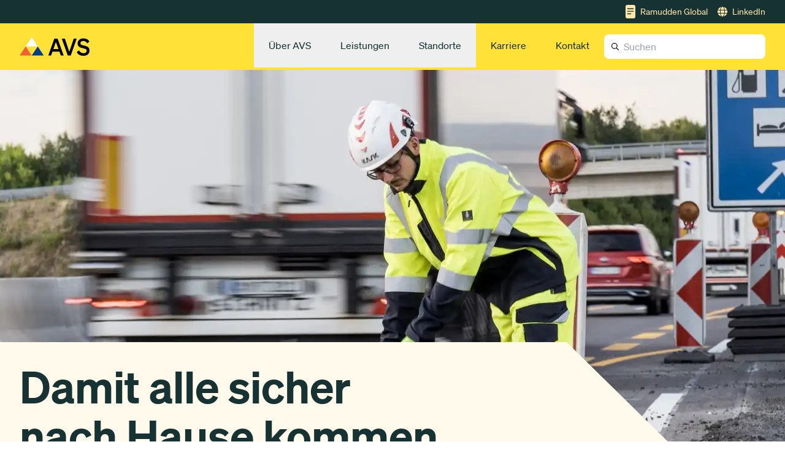

--- FILE ---
content_type: text/html
request_url: https://www.avs-verkehrssicherung.de/
body_size: 18515
content:
<!DOCTYPE html><html lang="de" class="group" data-theme="ramudden"> <head><meta charset="UTF-8"><meta name="viewport" content="width=device-width"><link rel="apple-touch-icon" sizes="180x180" href="/apple-touch-icon.png">
		<link rel="icon" type="image/png" sizes="32x32" href="/favicon-32x32.png">
		<link rel="icon" type="image/png" sizes="16x16" href="/favicon-16x16.png">
		<link rel="manifest" href="/site.webmanifest"><link rel="mask-icon" href="/safari-pinned-tab.svg" color="#5bbad5"><meta name="msapplication-TileColor" content="#ffc40d"><meta name="theme-color" content="#ffffff"><title>AVS Verkehrssicherung | Höchste Qualität in jedem Projekt</title><meta name="description" content="Mit Wissen, Erfahrung und Innovation bringt AVS Verkehrssicherung verlässlich Sicherheit auf Baustellen, Straßen und Events."><meta name="robots" content="index, follow"><link rel="canonical" href="https://www.avs-verkehrssicherung.de"><meta property="og:site_name" content="Ramudden"><meta property="og:type" content="website"><meta property="og:title" content="AVS Verkehrssicherung | Höchste Qualität in jedem Projekt"><meta property="og:url" content="https://www.avs-verkehrssicherung.de"><meta property="og:description" content="Mit Wissen, Erfahrung und Innovation bringt AVS Verkehrssicherung verlässlich Sicherheit auf Baustellen, Straßen und Events."><meta property="og:image" content="https://www.avs-verkehrssicherung.de/siteassets/vs_verkehrssicherung_stadt_koeln_road_fence_avs_verkehrssicherung.jpg"><script id="CookieConsent" src="https://policy.app.cookieinformation.com/uc.js" data-culture="de" data-gcm-version="2.0" type="text/javascript">
	</script><script>(function(){const GtmId = "GTM-57QFLQP2";
const MatomoId = "";
const Language = "de";

	window.addEventListener('CookieInformationConsentGiven', function (event) {
		// Google Tag Manager
		if (GtmId) {
			if (CookieInformation.getConsentGivenFor('cookie_cat_marketing') || CookieInformation.getConsentGivenFor('cookie_cat_statistic')) {
				const gtmIdList = GtmId.split(',');

				gtmIdList.forEach((id) => {
					(function (w, d, s, l, i) {
						w[l] = w[l] || [];
						w[l].push({ 'gtm.start': new Date().getTime(), event: 'gtm.js' });
						var f = d.getElementsByTagName(s)[0],
							j = d.createElement(s),
							dl = l != 'dataLayer' ? '&l=' + l : '';
						j.async = true;
						j.src = 'https://www.googletagmanager.com/gtm.js?id=' + i + dl;
						f.parentNode.insertBefore(j, f);
					})(window, document, 'script', 'dataLayer', id);
				});
			}
		}

		// Matomo
		if (MatomoId && Language === 'de') {
			if (CookieInformation.getConsentGivenFor('cookie_cat_marketing') || CookieInformation.getConsentGivenFor('cookie_cat_statistic')) {
				var _paq = (window._paq = window._paq || []);
				/* tracker methods like "setCustomDimension" should be called before "trackPageView" */
				_paq.push(['trackPageView']);
				_paq.push(['enableLinkTracking']);
				(function () {
					var u = '//matomo.avs-verkehrssicherung.de/';
					_paq.push(['setTrackerUrl', u + 'matomo.php']);
					_paq.push(['setSiteId', '1']);
					var d = document,
						g = d.createElement('script'),
						s = d.getElementsByTagName('script')[0];
					g.async = true;
					g.src = u + 'matomo.js';
					s.parentNode.insertBefore(g, s);
				})();
			}
		}
	});
})();</script><style>.background-wrapper[data-astro-cid-46imd4ol]{position:relative;overflow-x:hidden}.container[data-astro-cid-46imd4ol],.top-right-bg[data-astro-cid-46imd4ol]{position:relative}@media (min-width: 1024px){.top-right-bg[data-astro-cid-46imd4ol]{display:block;height:100%;position:absolute;top:0;left:51%;width:100vw;z-index:-1}}
.background-wrapper[data-astro-cid-ajk77clp]{position:relative;overflow:hidden}.container[data-astro-cid-ajk77clp]{position:relative}@media (min-width: 640px){.top-right-bg[data-astro-cid-ajk77clp]{height:100%;top:0;right:0;width:100vw}}
table[data-astro-cid-uft6sjr3]{border-collapse:inherit}
</style>
<link rel="stylesheet" href="/_astro/_slug_.j2DkG358.css">
<link rel="stylesheet" href="/_astro/_path_.D06NQ-7V.css">
<style>.background-wrapper[data-astro-cid-jp33e4rt]{position:relative;overflow-x:hidden}.container[data-astro-cid-jp33e4rt]{position:relative}@media (min-width: 640px){.top-right-bg[data-astro-cid-jp33e4rt]{height:100%;top:0;right:0;width:100vw}}
.striped[data-astro-cid-dwyeccie]:first-child,.striped[data-astro-cid-dwyeccie]:nth-child(odd){background-color:#f2f2f2}
.filter-menu{--border-color: #aaa;--hover-color: #eee;--text-color: #050505;--slide-over-top: var(--mobile-menu-top, 135px);--slide-over-shadow: 0 100vmax 0 100vmax rgba(0, 0, 0, .5);--slide-over-shadow-closed: 0 100vmax 0 100vmax rgba(0, 0, 0, 0)}.filter-menu slide-over{--slide-over-top: 0}.filter-menu::-webkit-scrollbar,.filter-menu dialog::-webkit-scrollbar{display:none}.filter-menu,.filter-menu dialog{-ms-overflow-style:none;scrollbar-width:none}slide-over.filter-menu dialog dialog{box-shadow:none!important}slide-over.filter-menu dialog dialog[open]{animation:slideoverMoveInLeft .2s cubic-bezier(.4,0,.2,1) forwards}slide-over.filter-menu dialog dialog[open].closing{animation:slideoverMoveOutLeft .1s cubic-bezier(.4,0,.2,1) forwards}@media (prefers-reduced-motion){slide-over.filter-menu dialog dialog[open]{animation:none}slide-over.filter-menu dialog dialog[open].closing{animation:none}}@keyframes slideoverMoveOutLeft{0%{display:block;transform:translateZ(0);opacity:1}99%{display:block}to{display:none;opacity:0;transform:translate3d(35%,0,0)}}@keyframes slideoverMoveInLeft{0%{display:none;transform:translate3d(35%,0,0);opacity:0}1%{display:block;opacity:1}to{display:block;transform:translateZ(0)}}
.slide-list-demo[data-astro-cid-bmauyfj6]{max-width:50rem;margin-inline:auto;margin-block:4rem}.slide-list-demo--wide[data-astro-cid-bmauyfj6]{max-width:70.25rem}
.eduadmin-body-content{margin-left:0;margin-right:0}
.page-header[data-astro-cid-j3zsarch]{--submenu-top: 114px}
.heading-bg-left[data-astro-cid-ezj6hheb]{background:linear-gradient(to right,green 0%,green 30%,transparent 30%)}
.mainmenu-submenu[data-astro-cid-o3x6udjv]{top:var(--submenu-top, 72px);z-index:10}.mainmenu-submenu[data-astro-cid-o3x6udjv][hidden=true]+.layover[data-astro-cid-o3x6udjv]{display:none}.mainmenu-submenu[data-astro-cid-o3x6udjv]+.layover[data-astro-cid-o3x6udjv]{position:absolute;width:100%;height:calc(100% - 114px);left:0;top:114px;z-index:9}.mainmenu-submenu[data-astro-cid-o3x6udjv]+.layover[data-astro-cid-o3x6udjv] .layover-inner[data-astro-cid-o3x6udjv]{position:relative;width:100%;height:100%;content:"";background:#173232d9;z-index:99}
.drill-down-menu{--border-color: #aaa;--hover-color: #eee;--text-color: #050505;--slide-over-top: var(--mobile-menu-top, 135px);--slide-over-shadow: 0 100vmax 0 100vmax rgba(0, 0, 0, .5);--slide-over-shadow-closed: 0 100vmax 0 100vmax rgba(0, 0, 0, 0)}.drill-down-menu slide-over{--slide-over-top: 0}.drill-down-menu::-webkit-scrollbar,.drill-down-menu dialog::-webkit-scrollbar{display:none}.drill-down-menu,.drill-down-menu dialog{-ms-overflow-style:none;scrollbar-width:none}slide-over.drill-down-menu dialog dialog{box-shadow:none!important}slide-over.drill-down-menu dialog dialog[open]{animation:slideoverMoveInLeft .2s cubic-bezier(.4,0,.2,1) forwards}slide-over.drill-down-menu dialog dialog[open].closing{animation:slideoverMoveOutLeft .1s cubic-bezier(.4,0,.2,1) forwards}@media (prefers-reduced-motion){slide-over.drill-down-menu dialog dialog[open]{animation:none}slide-over.drill-down-menu dialog dialog[open].closing{animation:none}}@keyframes slideoverMoveOutLeft{0%{display:block;transform:translateZ(0);opacity:1}99%{display:block}to{display:none;opacity:0;transform:translate3d(35%,0,0)}}@keyframes slideoverMoveInLeft{0%{display:none;transform:translate3d(35%,0,0);opacity:0}1%{display:block;opacity:1}to{display:block;transform:translateZ(0)}}
.demo[data-astro-cid-plzaniiq]{padding-top:4rem}
</style><script type="module" src="/_astro/hoisted.BBjncy2L.js"></script></head> <body> <a href="#main-content" class="sr-only focus:not-sr-only">Gå till huvudinnehåll</a> <div class="site-wrapper"> <header class="page-header" data-astro-cid-j3zsarch> <div class="bg-secondary w-full" data-astro-cid-j3zsarch> <div class="container px-4 md:px-6 lg:px-8 mx-auto min-h-[38px]" data-astro-cid-j3zsarch> <div class="flex items-center justify-between py-2" data-astro-cid-j3zsarch> <div data-astro-cid-j3zsarch>  </div> <div data-astro-cid-j3zsarch> <ul class="flex gap-4 text-text-negative-accent fill-text-negative-accent items-center lg:flex space-x-4"> <li> <a href="https://www.ramuddenglobal.com/?epslanguage=en" class="flex items-center text-paragraph-xxs my-0 text-text-negative-accent hover:underline" target="_blank"> <span class="inline-block center items-center justify-center [&#38;>svg]:aspect-square w-4 mr-2 fill-text-negative-accent" aria-hidden="true"> <svg xmlns="http://www.w3.org/2000/svg" viewBox="0 0 384 512"><!--! Font Awesome Pro 6.5.2 by @fontawesome - https://fontawesome.com License - https://fontawesome.com/license (Commercial License) Copyright 2024 Fonticons, Inc. --><path d="M0 64C0 28.7 28.7 0 64 0H320c35.3 0 64 28.7 64 64V448c0 35.3-28.7 64-64 64H64c-35.3 0-64-28.7-64-64V64zm64 80c0 8.8 7.2 16 16 16H304c8.8 0 16-7.2 16-16s-7.2-16-16-16H80c-8.8 0-16 7.2-16 16zm16 80c-8.8 0-16 7.2-16 16s7.2 16 16 16H304c8.8 0 16-7.2 16-16s-7.2-16-16-16H80zm0 96c-8.8 0-16 7.2-16 16s7.2 16 16 16H208c8.8 0 16-7.2 16-16s-7.2-16-16-16H80z"/></svg> </span> Ramudden Global  </a> </li><li> <a href="https://www.linkedin.com/company/avs-verkehrssicherung-gmbh/posts/?feedView=all" class="flex items-center text-paragraph-xxs my-0 text-text-negative-accent hover:underline" target="_blank"> <span class="inline-block center items-center justify-center [&#38;>svg]:aspect-square w-4 mr-2 fill-text-negative-accent" aria-hidden="true"> <svg xmlns="http://www.w3.org/2000/svg" viewBox="0 0 512 512"><!--! Font Awesome Pro 6.5.2 by @fontawesome - https://fontawesome.com License - https://fontawesome.com/license (Commercial License) Copyright 2024 Fonticons, Inc. --><path d="M352 256c0 22.2-1.2 43.6-3.3 64H163.3c-2.2-20.4-3.3-41.8-3.3-64s1.2-43.6 3.3-64H348.7c2.2 20.4 3.3 41.8 3.3 64zm28.8-64H503.9c5.3 20.5 8.1 41.9 8.1 64s-2.8 43.5-8.1 64H380.8c2.1-20.6 3.2-42 3.2-64s-1.1-43.4-3.2-64zm112.6-32H376.7c-10-63.9-29.8-117.4-55.3-151.6c78.3 20.7 142 77.5 171.9 151.6zm-149.1 0H167.7c6.1-36.4 15.5-68.6 27-94.7c10.5-23.6 22.2-40.7 33.5-51.5C239.4 3.2 248.7 0 256 0s16.6 3.2 27.8 13.8c11.3 10.8 23 27.9 33.5 51.5c11.6 26 20.9 58.2 27 94.7zm-209 0H18.6C48.6 85.9 112.2 29.1 190.6 8.4C165.1 42.6 145.3 96.1 135.3 160zM8.1 192H131.2c-2.1 20.6-3.2 42-3.2 64s1.1 43.4 3.2 64H8.1C2.8 299.5 0 278.1 0 256s2.8-43.5 8.1-64zM194.7 446.6c-11.6-26-20.9-58.2-27-94.6H344.3c-6.1 36.4-15.5 68.6-27 94.6c-10.5 23.6-22.2 40.7-33.5 51.5C272.6 508.8 263.3 512 256 512s-16.6-3.2-27.8-13.8c-11.3-10.8-23-27.9-33.5-51.5zM135.3 352c10 63.9 29.8 117.4 55.3 151.6C112.2 482.9 48.6 426.1 18.6 352H135.3zm358.1 0c-30 74.1-93.6 130.9-171.9 151.6c25.5-34.2 45.2-87.7 55.3-151.6H493.4z"/></svg> </span> LinkedIn  </a> </li> </ul> </div> </div> </div> </div> <div class="bg-primary w-full" data-astro-cid-j3zsarch> <div class="container mx-auto pl-4 md:px-6 pr-6 lg:px-8 py-6 xl:py-0 flex items-center justify-between" data-astro-cid-j3zsarch> <div class="flex items-center space-x-4" data-astro-cid-j3zsarch> <a href="/" data-astro-cid-j3zsarch> <img src="/_image?href=%2F_astro%2Favs-horizontal-colour-alternative-rgb.D-g7tTQc.svg&#38;h=29&#38;f=svg" alt="Logo" class="md:inline-block xl:block logo" data-astro-cid-j3zsarch width="114" height="29" loading="lazy" decoding="async"> </a> </div> <nav class="hidden lg:flex items-center gap-8" aria-label="Main" data-astro-cid-j3zsarch> <nav> <ul class="flex"> <li class="hover:underline border-b-4 border-transparent hover:border-accent hover:bg-[#f3d837] theme-ramuddenGlobal:hover:border-primary theme-ramuddenGlobal:hover:bg-[#00242e] theme-strbk:hover:bg-[#284526] theme-highway:hover:bg-[#224586]" data-astro-cid-o3x6udjv><drop-down data-astro-cid-o3x6udjv><button popovertarget="submenu-id-0c64e63e0dd31" class="p-2 xl:p-6 text-text flex text-paragraph-xxs [@media(min-width:1140px)]:text-paragraph-xs m-0 [@media(min-width:1140px)]:m-0 theme-ramuddenGlobal:text-[#fffaeb]" data-astro-cid-o3x6udjv>Über AVS</button><div id="submenu-id-0c64e63e0dd31" popover class="mainmenu-submenu absolute w-full top-[72px] m-0 bg-background-accent px-[1.625rem] py-10 left-0" data-astro-cid-o3x6udjv><div class="container mx-auto px-8 pb-8" data-astro-cid-o3x6udjv><div class="grid grid-cols-12 gap-8" data-astro-cid-o3x6udjv><div class="col-span-3" data-astro-cid-o3x6udjv><div class="space-y-8 border-r border-secondary/10 pr-8 mr-8 [&_a:hover]:underline"> <h2 class="text-heading-s mt-0"><a href="/uber-avs" class="flex gap-2 items-center"><span>Über AVS</span><span class="center items-center justify-center [&#38;>svg]:aspect-square w-4 block mt-[1px]" aria-hidden="true"> <svg xmlns="http://www.w3.org/2000/svg" viewBox="0 0 320 512"><!--! Font Awesome Pro 6.5.2 by @fontawesome - https://fontawesome.com License - https://fontawesome.com/license (Commercial License) Copyright 2024 Fonticons, Inc. --><path d="M305 239c9.4 9.4 9.4 24.6 0 33.9L113 465c-9.4 9.4-24.6 9.4-33.9 0s-9.4-24.6 0-33.9l175-175L79 81c-9.4-9.4-9.4-24.6 0-33.9s24.6-9.4 33.9 0L305 239z"/></svg> </span></a></h2> <div class="text-paragraph-xs inline"><p>Mit unseren tempor&auml;ren Verkehrssicherheitsl&ouml;sungen und Services sch&uuml;tzen wir t&auml;glich Menschen auf Stadt-, Land- und Autobahnen.</p></div> <ul class="flex flex-col gap-4 text-paragraph-m"> <li><a href="https://www.avs-verkehrssicherung.de/kontakt" class="flex items-center gap-2">Kontakt<span class="center items-center justify-center [&#38;>svg]:aspect-square w-4 block mt-[1px]" aria-hidden="true"> <svg xmlns="http://www.w3.org/2000/svg" viewBox="0 0 320 512"><!--! Font Awesome Pro 6.5.2 by @fontawesome - https://fontawesome.com License - https://fontawesome.com/license (Commercial License) Copyright 2024 Fonticons, Inc. --><path d="M305 239c9.4 9.4 9.4 24.6 0 33.9L113 465c-9.4 9.4-24.6 9.4-33.9 0s-9.4-24.6 0-33.9l175-175L79 81c-9.4-9.4-9.4-24.6 0-33.9s24.6-9.4 33.9 0L305 239z"/></svg> </span></a></li><li><a href="https://www.avs-verkehrssicherung.de/karriere" class="flex items-center gap-2">Karriere<span class="center items-center justify-center [&#38;>svg]:aspect-square w-4 block mt-[1px]" aria-hidden="true"> <svg xmlns="http://www.w3.org/2000/svg" viewBox="0 0 320 512"><!--! Font Awesome Pro 6.5.2 by @fontawesome - https://fontawesome.com License - https://fontawesome.com/license (Commercial License) Copyright 2024 Fonticons, Inc. --><path d="M305 239c9.4 9.4 9.4 24.6 0 33.9L113 465c-9.4 9.4-24.6 9.4-33.9 0s-9.4-24.6 0-33.9l175-175L79 81c-9.4-9.4-9.4-24.6 0-33.9s24.6-9.4 33.9 0L305 239z"/></svg> </span></a></li><li><a href="https://www.avs-verkehrssicherung.de/presse" class="flex items-center gap-2">Presse<span class="center items-center justify-center [&#38;>svg]:aspect-square w-4 block mt-[1px]" aria-hidden="true"> <svg xmlns="http://www.w3.org/2000/svg" viewBox="0 0 320 512"><!--! Font Awesome Pro 6.5.2 by @fontawesome - https://fontawesome.com License - https://fontawesome.com/license (Commercial License) Copyright 2024 Fonticons, Inc. --><path d="M305 239c9.4 9.4 9.4 24.6 0 33.9L113 465c-9.4 9.4-24.6 9.4-33.9 0s-9.4-24.6 0-33.9l175-175L79 81c-9.4-9.4-9.4-24.6 0-33.9s24.6-9.4 33.9 0L305 239z"/></svg> </span></a></li> </ul> <div class="grid grid-cols-1">  </div> </div></div><div class="col-span-9 flex" data-astro-cid-o3x6udjv><ul class="basis-0 grow space-y-3 [&_a:hover]:underline">  <li class="flex gap-5 items-center"><a href="/uber-avs/unternehmenskultur-werte" class="">Unternehmens­kultur &amp; Werte</a></li><li class="flex gap-5 items-center"><a href="/uber-avs/unternehmen-der-avs-gruppe" class="">Unternehmen der AVS-Gruppe</a></li><li class="flex gap-5 items-center"><a href="/uber-avs/firmengeschichte" class="">Firmengeschichte</a></li><li class="flex gap-5 items-center"><a href="/uber-avs/qualifikation-zertifikate" class="">Qualifikation &amp; Zertifikate</a></li> </ul><ul class="basis-0 grow space-y-3 [&_a:hover]:underline">  <li class="flex gap-5 items-center"><a href="/uber-avs/mitgliedsschaften-verbandsengagement" class="">Mitgliedschaften &amp; Verbandsengagement</a></li><li class="flex gap-5 items-center"><a href="/uber-avs/compliance-risikomanagement" class="">Compliance &amp; Risikomanagement</a></li><li class="flex gap-5 items-center"><a href="/uber-avs/nachhaltigkeit" class="">Nachhaltigkeit</a></li> </ul><ul class="basis-0 grow space-y-3 [&_a:hover]:underline">  <li class="flex gap-5 items-center"><a href="/uber-avs/merger-acquisitions" class="">Merger &amp; Acquisitions</a></li><li class="flex gap-5 items-center"><a href="/uber-avs/einkauf" class="">Einkauf</a></li><li class="flex gap-5 items-center"><a href="/uber-avs/vertrieb" class="">Vertrieb</a></li> </ul></div></div></div></div><div class="layover " data-astro-cid-o3x6udjv><div class="layover-inner" data-astro-cid-o3x6udjv></div></div></drop-down></li><li class="hover:underline border-b-4 border-transparent hover:border-accent hover:bg-[#f3d837] theme-ramuddenGlobal:hover:border-primary theme-ramuddenGlobal:hover:bg-[#00242e] theme-strbk:hover:bg-[#284526] theme-highway:hover:bg-[#224586]" data-astro-cid-o3x6udjv><drop-down data-astro-cid-o3x6udjv><button popovertarget="submenu-id-406ad78cb1684" class="p-2 xl:p-6 text-text flex text-paragraph-xxs [@media(min-width:1140px)]:text-paragraph-xs m-0 [@media(min-width:1140px)]:m-0 theme-ramuddenGlobal:text-[#fffaeb]" data-astro-cid-o3x6udjv>Leistungen</button><div id="submenu-id-406ad78cb1684" popover class="mainmenu-submenu absolute w-full top-[72px] m-0 bg-background-accent px-[1.625rem] py-10 left-0" data-astro-cid-o3x6udjv><div class="container mx-auto px-8 pb-8" data-astro-cid-o3x6udjv><div class="grid grid-cols-12 gap-8" data-astro-cid-o3x6udjv><div class="col-span-3" data-astro-cid-o3x6udjv><div class="space-y-8 border-r border-secondary/10 pr-8 mr-8 [&_a:hover]:underline"> <h2 class="text-heading-s mt-0"><a href="/leistungen" class="flex gap-2 items-center"><span>Leistungen</span><span class="center items-center justify-center [&#38;>svg]:aspect-square w-4 block mt-[1px]" aria-hidden="true"> <svg xmlns="http://www.w3.org/2000/svg" viewBox="0 0 320 512"><!--! Font Awesome Pro 6.5.2 by @fontawesome - https://fontawesome.com License - https://fontawesome.com/license (Commercial License) Copyright 2024 Fonticons, Inc. --><path d="M305 239c9.4 9.4 9.4 24.6 0 33.9L113 465c-9.4 9.4-24.6 9.4-33.9 0s-9.4-24.6 0-33.9l175-175L79 81c-9.4-9.4-9.4-24.6 0-33.9s24.6-9.4 33.9 0L305 239z"/></svg> </span></a></h2> <div class="text-paragraph-xs inline"><p>Ganzheitliche L&ouml;sungen f&uuml;r sichere und effiziente Verkehrsprojekte &ndash; von der Planung bis zur Umsetzung.</p></div> <ul class="flex flex-col gap-4 text-paragraph-m">  </ul> <div class="grid grid-cols-1"> <a href="https://www.avs-verkehrssicherung.de/standorte" class="items-center text-left inline-flex gap-2 transition-all duration-200 px-4 m-0 text-paragraph-xs fill-current bg-primary py-[0.625rem] hover:text-background-accent hover:fill-background-accent focus-visible:fill-background-accent focus-visible:text-background-accent hover:bg-secondary focus-visible:outline-none focus-visible:bg-secondary focus-visible:focus-visible:ring-2 focus-visible:ring-focus focus-visible:ring-offset-2 focus-visible:ring-offset-background-accent mb-2 mr-auto" target="_self">Unsere Standorte<span class="inline-block center items-center justify-center [&#38;>svg]:aspect-square w-4 mt-[1px]" aria-hidden="true"> <svg xmlns="http://www.w3.org/2000/svg" viewBox="0 0 320 512"><!--! Font Awesome Pro 6.5.2 by @fontawesome - https://fontawesome.com License - https://fontawesome.com/license (Commercial License) Copyright 2024 Fonticons, Inc. --><path d="M305 239c9.4 9.4 9.4 24.6 0 33.9L113 465c-9.4 9.4-24.6 9.4-33.9 0s-9.4-24.6 0-33.9l175-175L79 81c-9.4-9.4-9.4-24.6 0-33.9s24.6-9.4 33.9 0L305 239z"/></svg> </span></a> </div> </div></div><div class="col-span-9 flex" data-astro-cid-o3x6udjv><ul class="basis-0 grow space-y-3 [&_a:hover]:underline">  <li class="flex gap-5 items-center"><a href="/leistungen/verkehrssicherung" class="">Verkehrssicherung</a></li><li class="flex gap-5 items-center"><a href="/leistungen/verkehrsplanung" class="">Verkehrsplanung</a></li><li class="flex gap-5 items-center"><a href="/leistungen/baustellensicherung" class="">Baustellensicherung</a></li> </ul><ul class="basis-0 grow space-y-3 [&_a:hover]:underline">  <li class="flex gap-5 items-center"><a href="/leistungen/digitale-losungen" class="">Digitales Verkehrsmanagement</a></li><li class="flex gap-5 items-center"><a href="/leistungen/lichtsignalanlagen" class="">Lichtsignalanlagen</a></li><li class="flex gap-5 items-center"><a href="/leistungen/markierung" class="">Markierung</a></li> </ul><ul class="basis-0 grow space-y-3 [&_a:hover]:underline">  <li class="flex gap-5 items-center"><a href="/leistungen/schutzwande" class="">Schutzwände</a></li><li class="flex gap-5 items-center"><a href="/leistungen/barrieresysteme" class="">Barrieresysteme</a></li><li class="flex gap-5 items-center"><a href="/leistungen/barrierefreie-losungen" class="">Barrierefreie Lösungen</a></li> </ul></div></div></div></div><div class="layover " data-astro-cid-o3x6udjv><div class="layover-inner" data-astro-cid-o3x6udjv></div></div></drop-down></li><li class="hover:underline border-b-4 border-transparent hover:border-accent hover:bg-[#f3d837] theme-ramuddenGlobal:hover:border-primary theme-ramuddenGlobal:hover:bg-[#00242e] theme-strbk:hover:bg-[#284526] theme-highway:hover:bg-[#224586]" data-astro-cid-o3x6udjv><drop-down data-astro-cid-o3x6udjv><button popovertarget="submenu-id-8628f9944ddc6" class="p-2 xl:p-6 text-text flex text-paragraph-xxs [@media(min-width:1140px)]:text-paragraph-xs m-0 [@media(min-width:1140px)]:m-0 theme-ramuddenGlobal:text-[#fffaeb]" data-astro-cid-o3x6udjv>Standorte</button><div id="submenu-id-8628f9944ddc6" popover class="mainmenu-submenu absolute w-full top-[72px] m-0 bg-background-accent px-[1.625rem] py-10 left-0" data-astro-cid-o3x6udjv><div class="container mx-auto px-8 pb-8" data-astro-cid-o3x6udjv><div class="grid grid-cols-12 gap-8" data-astro-cid-o3x6udjv><div class="col-span-3" data-astro-cid-o3x6udjv><div class="space-y-8 border-r border-secondary/10 pr-8 mr-8 [&_a:hover]:underline"> <h2 class="text-heading-s mt-0"><a href="/standorte" class="flex gap-2 items-center"><span>Standorte</span><span class="center items-center justify-center [&#38;>svg]:aspect-square w-4 block mt-[1px]" aria-hidden="true"> <svg xmlns="http://www.w3.org/2000/svg" viewBox="0 0 320 512"><!--! Font Awesome Pro 6.5.2 by @fontawesome - https://fontawesome.com License - https://fontawesome.com/license (Commercial License) Copyright 2024 Fonticons, Inc. --><path d="M305 239c9.4 9.4 9.4 24.6 0 33.9L113 465c-9.4 9.4-24.6 9.4-33.9 0s-9.4-24.6 0-33.9l175-175L79 81c-9.4-9.4-9.4-24.6 0-33.9s24.6-9.4 33.9 0L305 239z"/></svg> </span></a></h2> <div class="text-paragraph-xs inline"><p>Mit &uuml;ber 1.000 hoch qualifizierten Fachkr&auml;ften und Spezialisten sorgen wir fl&auml;chendecken jeden Tag auf Deutschlands Stra&szlig;e daf&uuml;r, das Baustellen und Arbeitsbereiche optimal abgesichert sind.&nbsp;</p></div> <ul class="flex flex-col gap-4 text-paragraph-m">  </ul> <div class="grid grid-cols-1">  </div> </div></div><div class="col-span-9 flex" data-astro-cid-o3x6udjv><ul class="basis-0 grow space-y-3 [&_a:hover]:underline">  <li class="flex gap-5 items-center"><a href="/standorte/hauptsitz" class="">AVS Vertrieb</a></li><li class="flex gap-5 items-center"><a href="/standorte/bayreuth" class="">Bayreuth</a></li><li class="flex gap-5 items-center"><a href="/standorte/beelitz" class="">Beelitz</a></li><li class="flex gap-5 items-center"><a href="/standorte/berlin" class="">Berlin</a></li><li class="flex gap-5 items-center"><a href="/standorte/bielefeld" class="">Bielefeld</a></li><li class="flex gap-5 items-center"><a href="/standorte/bottrop" class="">Bottrop</a></li><li class="flex gap-5 items-center"><a href="/standorte/dortmund" class="">Dortmund</a></li><li class="flex gap-5 items-center"><a href="/standorte/dresden" class="">Dresden</a></li><li class="flex gap-5 items-center"><a href="/standorte/euskirchen" class="">Euskirchen</a></li> </ul><ul class="basis-0 grow space-y-3 [&_a:hover]:underline">  <li class="flex gap-5 items-center"><a href="/standorte/frankfurt-am-main" class="">Frankfurt am Main</a></li><li class="flex gap-5 items-center"><a href="/standorte/furth" class="">Fürth</a></li><li class="flex gap-5 items-center"><a href="/standorte/grafing" class="">Grafing</a></li><li class="flex gap-5 items-center"><a href="/standorte/gottingen" class="">Göttingen</a></li><li class="flex gap-5 items-center"><a href="/standorte/hamburg" class="">Hamburg</a></li><li class="flex gap-5 items-center"><a href="/standorte/hamburg-mitte" class="">Hamburg-Mitte</a></li><li class="flex gap-5 items-center"><a href="/standorte/hamburg-ost" class="">Hamburg-Ost</a></li><li class="flex gap-5 items-center"><a href="/standorte/ilmenau" class="">Ilmenau</a></li> </ul><ul class="basis-0 grow space-y-3 [&_a:hover]:underline">  <li class="flex gap-5 items-center"><a href="/standorte/koln" class="">Köln</a></li><li class="flex gap-5 items-center"><a href="/standorte/lehrte" class="">Lehrte</a></li><li class="flex gap-5 items-center"><a href="/standorte/mannheim" class="">Mannheim</a></li><li class="flex gap-5 items-center"><a href="/standorte/mellingen" class="">Mellingen</a></li><li class="flex gap-5 items-center"><a href="/standorte/munchen" class="">München</a></li><li class="flex gap-5 items-center"><a href="/standorte/niederaula" class="">Niederaula</a></li><li class="flex gap-5 items-center"><a href="/standorte/nurnberg" class="">Nürnberg</a></li><li class="flex gap-5 items-center"><a href="/standorte/overath" class="">Overath</a></li> </ul><ul class="basis-0 grow space-y-3 [&_a:hover]:underline">  <li class="flex gap-5 items-center"><a href="/standorte/pfungstadt" class="">Pfungstadt</a></li><li class="flex gap-5 items-center"><a href="/standorte/remseck" class="">Remseck</a></li><li class="flex gap-5 items-center"><a href="/standorte/rostock" class="">Rostock</a></li><li class="flex gap-5 items-center"><a href="/standorte/senden" class="">Senden</a></li><li class="flex gap-5 items-center"><a href="/standorte/sottrum" class="">Sottrum</a></li><li class="flex gap-5 items-center"><a href="/standorte/ulm" class="">Ulm</a></li><li class="flex gap-5 items-center"><a href="/standorte/untermeitingen" class="">Untermeitingen</a></li><li class="flex gap-5 items-center"><a href="/standorte/wetzlar" class="">Wetzlar</a></li> </ul><ul class="basis-0 grow space-y-3 [&_a:hover]:underline">  <li class="flex gap-5 items-center"><a href="/standorte/wittstock-dosse" class="">Lorenz GmbH Wittstock/Dosse</a></li><li class="flex gap-5 items-center"><a href="/standorte/duisburg" class="">Lorenz GmbH Duisburg</a></li><li class="flex gap-5 items-center"><a href="/standorte/peter-berghaus" class="">Peter Berghaus GmbH Kürten</a></li><li class="flex gap-5 items-center"><a href="/standorte/srv-sven-riebisch-verkehrstechnik" class="">SRV Verkehrstechnik GmbH Limbach</a></li><li class="flex gap-5 items-center"><a href="/standorte/signature-verkehrssicherung-gmbh2" class="">Signature Verkehrssicherung GmbH Unna</a></li><li class="flex gap-5 items-center"><a href="/standorte/signature-verkehrssicherung-gmbh" class="">Signature Verkehrssicherung GmbH Münster</a></li><li class="flex gap-5 items-center"><a href="/standorte/verkehrstechnik-bober-gmbh" class="">Verkehrstechnik Böber GmbH Dresden</a></li><li class="flex gap-5 items-center"><a href="/standorte/kasch-verkehrssicherungs-gmbh" class="">Kasch Verkehrssicherungs GmbH Magdeburg</a></li> </ul></div></div></div></div><div class="layover " data-astro-cid-o3x6udjv><div class="layover-inner" data-astro-cid-o3x6udjv></div></div></drop-down></li><li class="relative hover:underline border-b-4 border-transparent hover:border-accent hover:bg-[#f3d837] theme-ramuddenGlobal:hover:border-primary theme-ramuddenGlobal:hover:bg-[#00242e] theme-strbk:hover:bg-[#284526] theme-highway:hover:bg-[#224586]" data-astro-cid-o3x6udjv><a href="/karriere" class="p-2 xl:p-6 text-text flex text-paragraph-xxs [@media(min-width:1140px)]:text-paragraph-xs m-0 [@media(min-width:1140px)]:m-0 theme-ramuddenGlobal:text-[#fffaeb]" data-astro-cid-o3x6udjv>Karriere</a></li><li class="relative hover:underline border-b-4 border-transparent hover:border-accent hover:bg-[#f3d837] theme-ramuddenGlobal:hover:border-primary theme-ramuddenGlobal:hover:bg-[#00242e] theme-strbk:hover:bg-[#284526] theme-highway:hover:bg-[#224586]" data-astro-cid-o3x6udjv><a href="/kontakt" class="p-2 xl:p-6 text-text flex text-paragraph-xxs [@media(min-width:1140px)]:text-paragraph-xs m-0 [@media(min-width:1140px)]:m-0 theme-ramuddenGlobal:text-[#fffaeb]" data-astro-cid-o3x6udjv>Kontakt</a></li> </ul> </nav> <div class="relative hidden lg:block"> <form method="get" action="/suchen"> <input type="text" name="query" placeholder="Suchen" class="px-10 py-2 pl-8 rounded-lg"> <span class="absolute inset-y-0 left-0 flex items-center ml-3"> <span class="inline-block center items-center justify-center [&#38;>svg]:aspect-square w-3" aria-hidden="true"> <svg xmlns="http://www.w3.org/2000/svg" viewBox="0 0 512 512"><!--! Font Awesome Pro 6.5.2 by @fontawesome - https://fontawesome.com License - https://fontawesome.com/license (Commercial License) Copyright 2024 Fonticons, Inc. --><path d="M368 208A160 160 0 1 0 48 208a160 160 0 1 0 320 0zM337.1 371.1C301.7 399.2 256.8 416 208 416C93.1 416 0 322.9 0 208S93.1 0 208 0S416 93.1 416 208c0 48.8-16.8 93.7-44.9 129.1L505 471c9.4 9.4 9.4 24.6 0 33.9s-24.6 9.4-33.9 0L337.1 371.1z"/></svg> </span> </span> </form> </div>  </nav> <div class="flex items-center lg:hidden" data-astro-cid-j3zsarch> <drop-down data-focus-on-open="true" data-astro-cid-ustgnbbt> <button popovertarget="mobile-menu" aria-label="Öppna sökfältet" class="hidden-on-mobile-menu-open" data-astro-cid-ustgnbbt> <span class="inline-block center items-center justify-center [&#38;>svg]:aspect-square w-[1.125rem] mr-6 mt-1" aria-hidden="true"> <svg xmlns="http://www.w3.org/2000/svg" viewBox="0 0 512 512"><!--! Font Awesome Pro 6.5.2 by @fontawesome - https://fontawesome.com License - https://fontawesome.com/license (Commercial License) Copyright 2024 Fonticons, Inc. --><path d="M368 208A160 160 0 1 0 48 208a160 160 0 1 0 320 0zM337.1 371.1C301.7 399.2 256.8 416 208 416C93.1 416 0 322.9 0 208S93.1 0 208 0S416 93.1 416 208c0 48.8-16.8 93.7-44.9 129.1L505 471c9.4 9.4 9.4 24.6 0 33.9s-24.6 9.4-33.9 0L337.1 371.1z"/></svg> </span> </button> <div id="mobile-menu" hidden class="absolute left-0 right-0 bg-primary lg:hidden p-4 mobile-search z-10" data-astro-cid-ustgnbbt> <form method="get" action="/suchen" class="relative" data-astro-cid-ustgnbbt> <input type="text" name="query" placeholder="Suchen" class="px-10 py-2 pl-8 rounded-lg w-full" data-astro-cid-ustgnbbt> <span class="absolute inset-y-0 left-0 flex items-center ml-3" data-astro-cid-ustgnbbt> <span class="inline-block center items-center justify-center [&#38;>svg]:aspect-square w-3" aria-hidden="true"> <svg xmlns="http://www.w3.org/2000/svg" viewBox="0 0 512 512"><!--! Font Awesome Pro 6.5.2 by @fontawesome - https://fontawesome.com License - https://fontawesome.com/license (Commercial License) Copyright 2024 Fonticons, Inc. --><path d="M368 208A160 160 0 1 0 48 208a160 160 0 1 0 320 0zM337.1 371.1C301.7 399.2 256.8 416 208 416C93.1 416 0 322.9 0 208S93.1 0 208 0S416 93.1 416 208c0 48.8-16.8 93.7-44.9 129.1L505 471c9.4 9.4 9.4 24.6 0 33.9s-24.6 9.4-33.9 0L337.1 371.1z"/></svg> </span> </span> </form> </div> </drop-down>  <div class="block lg:hidden lg:p-2"> <slide-over class="slide-over drill-down-menu" modal="false" html-open-class="mobile-menu-open" close-button-selector="#drill-down-menu-close" inert-elements="#main-content,#main-content + footer"> <button popovertarget="drill-down-menu" aria-label="Open menu" class="hidden-on-mobile-menu-open"> <span class="inline-block center items-center justify-center [&#38;>svg]:aspect-square w-6" aria-hidden="true"> <svg xmlns="http://www.w3.org/2000/svg" viewBox="0 0 448 512"><!--! Font Awesome Pro 6.5.2 by @fontawesome - https://fontawesome.com License - https://fontawesome.com/license (Commercial License) Copyright 2024 Fonticons, Inc. --><path d="M0 88C0 74.7 10.7 64 24 64H424c13.3 0 24 10.7 24 24s-10.7 24-24 24H24C10.7 112 0 101.3 0 88zM0 248c0-13.3 10.7-24 24-24H424c13.3 0 24 10.7 24 24s-10.7 24-24 24H24c-13.3 0-24-10.7-24-24zM448 408c0 13.3-10.7 24-24 24H24c-13.3 0-24-10.7-24-24s10.7-24 24-24H424c13.3 0 24 10.7 24 24z"/></svg> </span> </button> <button popovertarget="drill-down-menu" popovertargetaction="hide" aria-label="Close menu" class="visible-on-mobile-menu-open" id="drill-down-menu-close"> <span class="inline-block center items-center justify-center [&#38;>svg]:aspect-square w-6" aria-hidden="true"> <svg xmlns="http://www.w3.org/2000/svg" viewBox="0 0 384 512"><!--! Font Awesome Pro 6.5.2 by @fontawesome - https://fontawesome.com License - https://fontawesome.com/license (Commercial License) Copyright 2024 Fonticons, Inc. --><path d="M345 137c9.4-9.4 9.4-24.6 0-33.9s-24.6-9.4-33.9 0l-119 119L73 103c-9.4-9.4-24.6-9.4-33.9 0s-9.4 24.6 0 33.9l119 119L39 375c-9.4 9.4-9.4 24.6 0 33.9s24.6 9.4 33.9 0l119-119L311 409c9.4 9.4 24.6 9.4 33.9 0s9.4-24.6 0-33.9l-119-119L345 137z"/></svg> </span> </button> <dialog popover id="drill-down-menu" autofocus aria-labelledby="panes-menu-heading" tabindex="-1" class="bg-background-accent overflow-auto"> <div class="h-[101%]"> <h2 class="text-heading-l m-0 flex items-center gap-2.5 h-14 pl-8 mt-3"> avs-verkehrssicherung.de <span class="inline-block center items-center justify-center [&#38;>svg]:aspect-square w-4 mt-[1px]" aria-hidden="true"> <svg xmlns="http://www.w3.org/2000/svg" viewBox="0 0 448 512"><!--! Font Awesome Pro 6.5.2 by @fontawesome - https://fontawesome.com License - https://fontawesome.com/license (Commercial License) Copyright 2024 Fonticons, Inc. --><path d="M440.6 273.4c4.7-4.5 7.4-10.8 7.4-17.4s-2.7-12.8-7.4-17.4l-176-168c-9.6-9.2-24.8-8.8-33.9 .8s-8.8 24.8 .8 33.9L364.1 232 24 232c-13.3 0-24 10.7-24 24s10.7 24 24 24l340.1 0L231.4 406.6c-9.6 9.2-9.9 24.3-.8 33.9s24.3 9.9 33.9 .8l176-168z"/></svg> </span> </h2> <nav> <ul class="divide-y border-y"> <li class="flex space-between text-paragraph-xs m-0"> <a href="/uber-avs" class="flex gap-5 items-center w-full p-4 pl-8 hover:bg-text-negative-accent hover:bg-opacity-25">  Über AVS </a> <slide-over class="slide-over border-s" modal="false"> <button popovertarget="id-69c0420043274" aria-label="Visa Über AVS undermeny" class="w-14 h-full hover:bg-text-negative-accent hover:bg-opacity-25"> <span class="inline-block center items-center justify-center [&#38;>svg]:aspect-square w-4 fill-accent" aria-hidden="true"> <svg xmlns="http://www.w3.org/2000/svg" viewBox="0 0 320 512"><!--! Font Awesome Pro 6.5.2 by @fontawesome - https://fontawesome.com License - https://fontawesome.com/license (Commercial License) Copyright 2024 Fonticons, Inc. --><path d="M305 239c9.4 9.4 9.4 24.6 0 33.9L113 465c-9.4 9.4-24.6 9.4-33.9 0s-9.4-24.6 0-33.9l175-175L79 81c-9.4-9.4-9.4-24.6 0-33.9s24.6-9.4 33.9 0L305 239z"/></svg> </span> </button> <dialog popover id="id-69c0420043274" autofocus aria-label="Über AVS meny" tabindex="-1" class="bg-background-accent pb-36"> <button popovertarget="id-69c0420043274" popovertargetaction="hide" aria-label="Bakåt" class="text-paragraph-xs m-0 w-full flex items-center gap-2 h-14 pl-8 mt-3"> <span class="inline-block center items-center justify-center [&#38;>svg]:aspect-square w-4 mt-[1px]" aria-hidden="true"> <svg xmlns="http://www.w3.org/2000/svg" viewBox="0 0 320 512"><!--! Font Awesome Pro 6.5.2 by @fontawesome - https://fontawesome.com License - https://fontawesome.com/license (Commercial License) Copyright 2024 Fonticons, Inc. --><path d="M15 239c-9.4 9.4-9.4 24.6 0 33.9L207 465c9.4 9.4 24.6 9.4 33.9 0s9.4-24.6 0-33.9L65.9 256 241 81c9.4-9.4 9.4-24.6 0-33.9s-24.6-9.4-33.9 0L15 239z"/></svg> </span> avs-verkehrssicherung.de </button> <h2 class="text-heading-l h-14 pl-8 flex my-0"> <a href="/uber-avs" class="flex items-center gap-2.5"> Über AVS <span class="inline-block center items-center justify-center [&#38;>svg]:aspect-square w-4 mt-[1px]" aria-hidden="true"> <svg xmlns="http://www.w3.org/2000/svg" viewBox="0 0 448 512"><!--! Font Awesome Pro 6.5.2 by @fontawesome - https://fontawesome.com License - https://fontawesome.com/license (Commercial License) Copyright 2024 Fonticons, Inc. --><path d="M440.6 273.4c4.7-4.5 7.4-10.8 7.4-17.4s-2.7-12.8-7.4-17.4l-176-168c-9.6-9.2-24.8-8.8-33.9 .8s-8.8 24.8 .8 33.9L364.1 232 24 232c-13.3 0-24 10.7-24 24s10.7 24 24 24l340.1 0L231.4 406.6c-9.6 9.2-9.9 24.3-.8 33.9s24.3 9.9 33.9 .8l176-168z"/></svg> </span> </a> </h2> <ul class="divide-y border-y"> <li class="flex space-between text-paragraph-xs m-0"> <a href="/uber-avs/unternehmenskultur-werte" class="flex gap-5 items-center w-full p-4 pl-8 hover:bg-text-negative-accent hover:bg-opacity-25">  Unternehmens­kultur &amp; Werte </a>  </li><li class="flex space-between text-paragraph-xs m-0"> <a href="/uber-avs/unternehmen-der-avs-gruppe" class="flex gap-5 items-center w-full p-4 pl-8 hover:bg-text-negative-accent hover:bg-opacity-25">  Unternehmen der AVS-Gruppe </a>  </li><li class="flex space-between text-paragraph-xs m-0"> <a href="/uber-avs/firmengeschichte" class="flex gap-5 items-center w-full p-4 pl-8 hover:bg-text-negative-accent hover:bg-opacity-25">  Firmengeschichte </a>  </li><li class="flex space-between text-paragraph-xs m-0"> <a href="/uber-avs/qualifikation-zertifikate" class="flex gap-5 items-center w-full p-4 pl-8 hover:bg-text-negative-accent hover:bg-opacity-25">  Qualifikation &amp; Zertifikate </a>  </li><li class="flex space-between text-paragraph-xs m-0"> <a href="/uber-avs/mitgliedsschaften-verbandsengagement" class="flex gap-5 items-center w-full p-4 pl-8 hover:bg-text-negative-accent hover:bg-opacity-25">  Mitgliedschaften &amp; Verbandsengagement </a>  </li><li class="flex space-between text-paragraph-xs m-0"> <a href="/uber-avs/compliance-risikomanagement" class="flex gap-5 items-center w-full p-4 pl-8 hover:bg-text-negative-accent hover:bg-opacity-25">  Compliance &amp; Risikomanagement </a>  </li><li class="flex space-between text-paragraph-xs m-0"> <a href="/uber-avs/nachhaltigkeit" class="flex gap-5 items-center w-full p-4 pl-8 hover:bg-text-negative-accent hover:bg-opacity-25">  Nachhaltigkeit </a>  </li><li class="flex space-between text-paragraph-xs m-0"> <a href="/uber-avs/merger-acquisitions" class="flex gap-5 items-center w-full p-4 pl-8 hover:bg-text-negative-accent hover:bg-opacity-25">  Merger &amp; Acquisitions </a>  </li><li class="flex space-between text-paragraph-xs m-0"> <a href="/uber-avs/einkauf" class="flex gap-5 items-center w-full p-4 pl-8 hover:bg-text-negative-accent hover:bg-opacity-25">  Einkauf </a>  </li><li class="flex space-between text-paragraph-xs m-0"> <a href="/uber-avs/vertrieb" class="flex gap-5 items-center w-full p-4 pl-8 hover:bg-text-negative-accent hover:bg-opacity-25">  Vertrieb </a>  </li><li class="flex space-between text-paragraph-xs m-0"> <a href="https://www.avs-verkehrssicherung.de/kontakt" class="flex gap-5 items-center w-full p-4 pl-8 hover:bg-text-negative-accent hover:bg-opacity-25">  Kontakt </a>  </li><li class="flex space-between text-paragraph-xs m-0"> <a href="https://www.avs-verkehrssicherung.de/karriere" class="flex gap-5 items-center w-full p-4 pl-8 hover:bg-text-negative-accent hover:bg-opacity-25">  Karriere </a>  </li><li class="flex space-between text-paragraph-xs m-0"> <a href="https://www.avs-verkehrssicherung.de/presse" class="flex gap-5 items-center w-full p-4 pl-8 hover:bg-text-negative-accent hover:bg-opacity-25">  Presse </a>  </li> </ul> <div class="my-6 p-4"> <div class="space-y-1">  </div> </div> </dialog> </slide-over> </li><li class="flex space-between text-paragraph-xs m-0"> <a href="/leistungen" class="flex gap-5 items-center w-full p-4 pl-8 hover:bg-text-negative-accent hover:bg-opacity-25">  Leistungen </a> <slide-over class="slide-over border-s" modal="false"> <button popovertarget="id-99f7dab49942c" aria-label="Visa Leistungen undermeny" class="w-14 h-full hover:bg-text-negative-accent hover:bg-opacity-25"> <span class="inline-block center items-center justify-center [&#38;>svg]:aspect-square w-4 fill-accent" aria-hidden="true"> <svg xmlns="http://www.w3.org/2000/svg" viewBox="0 0 320 512"><!--! Font Awesome Pro 6.5.2 by @fontawesome - https://fontawesome.com License - https://fontawesome.com/license (Commercial License) Copyright 2024 Fonticons, Inc. --><path d="M305 239c9.4 9.4 9.4 24.6 0 33.9L113 465c-9.4 9.4-24.6 9.4-33.9 0s-9.4-24.6 0-33.9l175-175L79 81c-9.4-9.4-9.4-24.6 0-33.9s24.6-9.4 33.9 0L305 239z"/></svg> </span> </button> <dialog popover id="id-99f7dab49942c" autofocus aria-label="Leistungen meny" tabindex="-1" class="bg-background-accent pb-36"> <button popovertarget="id-99f7dab49942c" popovertargetaction="hide" aria-label="Bakåt" class="text-paragraph-xs m-0 w-full flex items-center gap-2 h-14 pl-8 mt-3"> <span class="inline-block center items-center justify-center [&#38;>svg]:aspect-square w-4 mt-[1px]" aria-hidden="true"> <svg xmlns="http://www.w3.org/2000/svg" viewBox="0 0 320 512"><!--! Font Awesome Pro 6.5.2 by @fontawesome - https://fontawesome.com License - https://fontawesome.com/license (Commercial License) Copyright 2024 Fonticons, Inc. --><path d="M15 239c-9.4 9.4-9.4 24.6 0 33.9L207 465c9.4 9.4 24.6 9.4 33.9 0s9.4-24.6 0-33.9L65.9 256 241 81c9.4-9.4 9.4-24.6 0-33.9s-24.6-9.4-33.9 0L15 239z"/></svg> </span> avs-verkehrssicherung.de </button> <h2 class="text-heading-l h-14 pl-8 flex my-0"> <a href="/leistungen" class="flex items-center gap-2.5"> Leistungen <span class="inline-block center items-center justify-center [&#38;>svg]:aspect-square w-4 mt-[1px]" aria-hidden="true"> <svg xmlns="http://www.w3.org/2000/svg" viewBox="0 0 448 512"><!--! Font Awesome Pro 6.5.2 by @fontawesome - https://fontawesome.com License - https://fontawesome.com/license (Commercial License) Copyright 2024 Fonticons, Inc. --><path d="M440.6 273.4c4.7-4.5 7.4-10.8 7.4-17.4s-2.7-12.8-7.4-17.4l-176-168c-9.6-9.2-24.8-8.8-33.9 .8s-8.8 24.8 .8 33.9L364.1 232 24 232c-13.3 0-24 10.7-24 24s10.7 24 24 24l340.1 0L231.4 406.6c-9.6 9.2-9.9 24.3-.8 33.9s24.3 9.9 33.9 .8l176-168z"/></svg> </span> </a> </h2> <ul class="divide-y border-y"> <li class="flex space-between text-paragraph-xs m-0"> <a href="/leistungen/verkehrssicherung" class="flex gap-5 items-center w-full p-4 pl-8 hover:bg-text-negative-accent hover:bg-opacity-25">  Verkehrssicherung </a>  </li><li class="flex space-between text-paragraph-xs m-0"> <a href="/leistungen/verkehrsplanung" class="flex gap-5 items-center w-full p-4 pl-8 hover:bg-text-negative-accent hover:bg-opacity-25">  Verkehrsplanung </a>  </li><li class="flex space-between text-paragraph-xs m-0"> <a href="/leistungen/baustellensicherung" class="flex gap-5 items-center w-full p-4 pl-8 hover:bg-text-negative-accent hover:bg-opacity-25">  Baustellensicherung </a>  </li><li class="flex space-between text-paragraph-xs m-0"> <a href="/leistungen/digitale-losungen" class="flex gap-5 items-center w-full p-4 pl-8 hover:bg-text-negative-accent hover:bg-opacity-25">  Digitales Verkehrsmanagement </a>  </li><li class="flex space-between text-paragraph-xs m-0"> <a href="/leistungen/lichtsignalanlagen" class="flex gap-5 items-center w-full p-4 pl-8 hover:bg-text-negative-accent hover:bg-opacity-25">  Lichtsignalanlagen </a>  </li><li class="flex space-between text-paragraph-xs m-0"> <a href="/leistungen/markierung" class="flex gap-5 items-center w-full p-4 pl-8 hover:bg-text-negative-accent hover:bg-opacity-25">  Markierung </a>  </li><li class="flex space-between text-paragraph-xs m-0"> <a href="/leistungen/schutzwande" class="flex gap-5 items-center w-full p-4 pl-8 hover:bg-text-negative-accent hover:bg-opacity-25">  Schutzwände </a> <slide-over class="slide-over border-s" modal="false"> <button popovertarget="id-ea608e46b8c6d" class="w-14 h-full hover:bg-text-negative-accent hover:bg-opacity-25"> <span class="inline-block center items-center justify-center [&#38;>svg]:aspect-square w-4 fill-accent" aria-hidden="true"> <svg xmlns="http://www.w3.org/2000/svg" viewBox="0 0 320 512"><!--! Font Awesome Pro 6.5.2 by @fontawesome - https://fontawesome.com License - https://fontawesome.com/license (Commercial License) Copyright 2024 Fonticons, Inc. --><path d="M305 239c9.4 9.4 9.4 24.6 0 33.9L113 465c-9.4 9.4-24.6 9.4-33.9 0s-9.4-24.6 0-33.9l175-175L79 81c-9.4-9.4-9.4-24.6 0-33.9s24.6-9.4 33.9 0L305 239z"/></svg> </span> </button> <dialog popover id="id-ea608e46b8c6d" autofocus tabindex="-1" class="bg-background-accent pb-36"> <button popovertarget="id-ea608e46b8c6d" popovertargetaction="hide" aria-label="Bakåt" class="text-paragraph-xs m-0 w-full flex items-center gap-2 h-14 pl-8 mt-3"> <span class="inline-block center items-center justify-center [&#38;>svg]:aspect-square w-4 mt-[1px]" aria-hidden="true"> <svg xmlns="http://www.w3.org/2000/svg" viewBox="0 0 320 512"><!--! Font Awesome Pro 6.5.2 by @fontawesome - https://fontawesome.com License - https://fontawesome.com/license (Commercial License) Copyright 2024 Fonticons, Inc. --><path d="M15 239c-9.4 9.4-9.4 24.6 0 33.9L207 465c9.4 9.4 24.6 9.4 33.9 0s9.4-24.6 0-33.9L65.9 256 241 81c9.4-9.4 9.4-24.6 0-33.9s-24.6-9.4-33.9 0L15 239z"/></svg> </span> Leistungen </button> <h2 class="text-heading-l h-14 pl-8 flex my-0"> <a href="/leistungen/schutzwande" class="flex items-center gap-2.5"> Schutzwände <span class="inline-block center items-center justify-center [&#38;>svg]:aspect-square w-4 mt-[1px]" aria-hidden="true"> <svg xmlns="http://www.w3.org/2000/svg" viewBox="0 0 448 512"><!--! Font Awesome Pro 6.5.2 by @fontawesome - https://fontawesome.com License - https://fontawesome.com/license (Commercial License) Copyright 2024 Fonticons, Inc. --><path d="M440.6 273.4c4.7-4.5 7.4-10.8 7.4-17.4s-2.7-12.8-7.4-17.4l-176-168c-9.6-9.2-24.8-8.8-33.9 .8s-8.8 24.8 .8 33.9L364.1 232 24 232c-13.3 0-24 10.7-24 24s10.7 24 24 24l340.1 0L231.4 406.6c-9.6 9.2-9.9 24.3-.8 33.9s24.3 9.9 33.9 .8l176-168z"/></svg> </span> </a> </h2> <ul class="divide-y border-y"> <li class="flex space-between text-paragraph-xs m-0"> <a href="/leistungen/schutzwande/svea" class="flex gap-5 items-center w-full p-4 pl-8 hover:bg-text-negative-accent hover:bg-opacity-25">  SVEA </a>  </li><li class="flex space-between text-paragraph-xs m-0"> <a href="/leistungen/schutzwande/protec" class="flex gap-5 items-center w-full p-4 pl-8 hover:bg-text-negative-accent hover:bg-opacity-25">  ProTec </a>  </li> </ul> <div class="my-6 p-4">  </div> </dialog> </slide-over> </li><li class="flex space-between text-paragraph-xs m-0"> <a href="/leistungen/barrieresysteme" class="flex gap-5 items-center w-full p-4 pl-8 hover:bg-text-negative-accent hover:bg-opacity-25">  Barrieresysteme </a> <slide-over class="slide-over border-s" modal="false"> <button popovertarget="id-84bd077c59196" class="w-14 h-full hover:bg-text-negative-accent hover:bg-opacity-25"> <span class="inline-block center items-center justify-center [&#38;>svg]:aspect-square w-4 fill-accent" aria-hidden="true"> <svg xmlns="http://www.w3.org/2000/svg" viewBox="0 0 320 512"><!--! Font Awesome Pro 6.5.2 by @fontawesome - https://fontawesome.com License - https://fontawesome.com/license (Commercial License) Copyright 2024 Fonticons, Inc. --><path d="M305 239c9.4 9.4 9.4 24.6 0 33.9L113 465c-9.4 9.4-24.6 9.4-33.9 0s-9.4-24.6 0-33.9l175-175L79 81c-9.4-9.4-9.4-24.6 0-33.9s24.6-9.4 33.9 0L305 239z"/></svg> </span> </button> <dialog popover id="id-84bd077c59196" autofocus tabindex="-1" class="bg-background-accent pb-36"> <button popovertarget="id-84bd077c59196" popovertargetaction="hide" aria-label="Bakåt" class="text-paragraph-xs m-0 w-full flex items-center gap-2 h-14 pl-8 mt-3"> <span class="inline-block center items-center justify-center [&#38;>svg]:aspect-square w-4 mt-[1px]" aria-hidden="true"> <svg xmlns="http://www.w3.org/2000/svg" viewBox="0 0 320 512"><!--! Font Awesome Pro 6.5.2 by @fontawesome - https://fontawesome.com License - https://fontawesome.com/license (Commercial License) Copyright 2024 Fonticons, Inc. --><path d="M15 239c-9.4 9.4-9.4 24.6 0 33.9L207 465c9.4 9.4 24.6 9.4 33.9 0s9.4-24.6 0-33.9L65.9 256 241 81c9.4-9.4 9.4-24.6 0-33.9s-24.6-9.4-33.9 0L15 239z"/></svg> </span> Leistungen </button> <h2 class="text-heading-l h-14 pl-8 flex my-0"> <a href="/leistungen/barrieresysteme" class="flex items-center gap-2.5"> Barrieresysteme <span class="inline-block center items-center justify-center [&#38;>svg]:aspect-square w-4 mt-[1px]" aria-hidden="true"> <svg xmlns="http://www.w3.org/2000/svg" viewBox="0 0 448 512"><!--! Font Awesome Pro 6.5.2 by @fontawesome - https://fontawesome.com License - https://fontawesome.com/license (Commercial License) Copyright 2024 Fonticons, Inc. --><path d="M440.6 273.4c4.7-4.5 7.4-10.8 7.4-17.4s-2.7-12.8-7.4-17.4l-176-168c-9.6-9.2-24.8-8.8-33.9 .8s-8.8 24.8 .8 33.9L364.1 232 24 232c-13.3 0-24 10.7-24 24s10.7 24 24 24l340.1 0L231.4 406.6c-9.6 9.2-9.9 24.3-.8 33.9s24.3 9.9 33.9 .8l176-168z"/></svg> </span> </a> </h2> <ul class="divide-y border-y"> <li class="flex space-between text-paragraph-xs m-0"> <a href="/leistungen/barrieresysteme/road-fence" class="flex gap-5 items-center w-full p-4 pl-8 hover:bg-text-negative-accent hover:bg-opacity-25">  Road Fence T1 </a>  </li> </ul> <div class="my-6 p-4">  </div> </dialog> </slide-over> </li><li class="flex space-between text-paragraph-xs m-0"> <a href="/leistungen/barrierefreie-losungen" class="flex gap-5 items-center w-full p-4 pl-8 hover:bg-text-negative-accent hover:bg-opacity-25">  Barrierefreie Lösungen </a>  </li> </ul> <div class="my-6 p-4"> <div class="space-y-1"> <a href="https://www.avs-verkehrssicherung.de/standorte" class="items-center text-left inline-flex gap-2 transition-all duration-200 px-4 m-0 text-paragraph-xs fill-current bg-primary py-[0.625rem] hover:text-background-accent hover:fill-background-accent focus-visible:fill-background-accent focus-visible:text-background-accent hover:bg-secondary focus-visible:outline-none focus-visible:bg-secondary focus-visible:focus-visible:ring-2 focus-visible:ring-focus focus-visible:ring-offset-2 focus-visible:ring-offset-background-accent w-full justify-center" target="_self">Unsere Standorte</a> </div> </div> </dialog> </slide-over> </li><li class="flex space-between text-paragraph-xs m-0"> <a href="/standorte" class="flex gap-5 items-center w-full p-4 pl-8 hover:bg-text-negative-accent hover:bg-opacity-25">  Standorte </a> <slide-over class="slide-over border-s" modal="false"> <button popovertarget="id-57c60b4fe3d78" aria-label="Visa Standorte undermeny" class="w-14 h-full hover:bg-text-negative-accent hover:bg-opacity-25"> <span class="inline-block center items-center justify-center [&#38;>svg]:aspect-square w-4 fill-accent" aria-hidden="true"> <svg xmlns="http://www.w3.org/2000/svg" viewBox="0 0 320 512"><!--! Font Awesome Pro 6.5.2 by @fontawesome - https://fontawesome.com License - https://fontawesome.com/license (Commercial License) Copyright 2024 Fonticons, Inc. --><path d="M305 239c9.4 9.4 9.4 24.6 0 33.9L113 465c-9.4 9.4-24.6 9.4-33.9 0s-9.4-24.6 0-33.9l175-175L79 81c-9.4-9.4-9.4-24.6 0-33.9s24.6-9.4 33.9 0L305 239z"/></svg> </span> </button> <dialog popover id="id-57c60b4fe3d78" autofocus aria-label="Standorte meny" tabindex="-1" class="bg-background-accent pb-36"> <button popovertarget="id-57c60b4fe3d78" popovertargetaction="hide" aria-label="Bakåt" class="text-paragraph-xs m-0 w-full flex items-center gap-2 h-14 pl-8 mt-3"> <span class="inline-block center items-center justify-center [&#38;>svg]:aspect-square w-4 mt-[1px]" aria-hidden="true"> <svg xmlns="http://www.w3.org/2000/svg" viewBox="0 0 320 512"><!--! Font Awesome Pro 6.5.2 by @fontawesome - https://fontawesome.com License - https://fontawesome.com/license (Commercial License) Copyright 2024 Fonticons, Inc. --><path d="M15 239c-9.4 9.4-9.4 24.6 0 33.9L207 465c9.4 9.4 24.6 9.4 33.9 0s9.4-24.6 0-33.9L65.9 256 241 81c9.4-9.4 9.4-24.6 0-33.9s-24.6-9.4-33.9 0L15 239z"/></svg> </span> avs-verkehrssicherung.de </button> <h2 class="text-heading-l h-14 pl-8 flex my-0"> <a href="/standorte" class="flex items-center gap-2.5"> Standorte <span class="inline-block center items-center justify-center [&#38;>svg]:aspect-square w-4 mt-[1px]" aria-hidden="true"> <svg xmlns="http://www.w3.org/2000/svg" viewBox="0 0 448 512"><!--! Font Awesome Pro 6.5.2 by @fontawesome - https://fontawesome.com License - https://fontawesome.com/license (Commercial License) Copyright 2024 Fonticons, Inc. --><path d="M440.6 273.4c4.7-4.5 7.4-10.8 7.4-17.4s-2.7-12.8-7.4-17.4l-176-168c-9.6-9.2-24.8-8.8-33.9 .8s-8.8 24.8 .8 33.9L364.1 232 24 232c-13.3 0-24 10.7-24 24s10.7 24 24 24l340.1 0L231.4 406.6c-9.6 9.2-9.9 24.3-.8 33.9s24.3 9.9 33.9 .8l176-168z"/></svg> </span> </a> </h2> <ul class="divide-y border-y"> <li class="flex space-between text-paragraph-xs m-0"> <a href="/standorte/hauptsitz" class="flex gap-5 items-center w-full p-4 pl-8 hover:bg-text-negative-accent hover:bg-opacity-25">  AVS Vertrieb </a>  </li><li class="flex space-between text-paragraph-xs m-0"> <a href="/standorte/bayreuth" class="flex gap-5 items-center w-full p-4 pl-8 hover:bg-text-negative-accent hover:bg-opacity-25">  Bayreuth </a>  </li><li class="flex space-between text-paragraph-xs m-0"> <a href="/standorte/beelitz" class="flex gap-5 items-center w-full p-4 pl-8 hover:bg-text-negative-accent hover:bg-opacity-25">  Beelitz </a>  </li><li class="flex space-between text-paragraph-xs m-0"> <a href="/standorte/berlin" class="flex gap-5 items-center w-full p-4 pl-8 hover:bg-text-negative-accent hover:bg-opacity-25">  Berlin </a>  </li><li class="flex space-between text-paragraph-xs m-0"> <a href="/standorte/bielefeld" class="flex gap-5 items-center w-full p-4 pl-8 hover:bg-text-negative-accent hover:bg-opacity-25">  Bielefeld </a>  </li><li class="flex space-between text-paragraph-xs m-0"> <a href="/standorte/bottrop" class="flex gap-5 items-center w-full p-4 pl-8 hover:bg-text-negative-accent hover:bg-opacity-25">  Bottrop </a>  </li><li class="flex space-between text-paragraph-xs m-0"> <a href="/standorte/dortmund" class="flex gap-5 items-center w-full p-4 pl-8 hover:bg-text-negative-accent hover:bg-opacity-25">  Dortmund </a>  </li><li class="flex space-between text-paragraph-xs m-0"> <a href="/standorte/dresden" class="flex gap-5 items-center w-full p-4 pl-8 hover:bg-text-negative-accent hover:bg-opacity-25">  Dresden </a>  </li><li class="flex space-between text-paragraph-xs m-0"> <a href="/standorte/euskirchen" class="flex gap-5 items-center w-full p-4 pl-8 hover:bg-text-negative-accent hover:bg-opacity-25">  Euskirchen </a>  </li><li class="flex space-between text-paragraph-xs m-0"> <a href="/standorte/frankfurt-am-main" class="flex gap-5 items-center w-full p-4 pl-8 hover:bg-text-negative-accent hover:bg-opacity-25">  Frankfurt am Main </a>  </li><li class="flex space-between text-paragraph-xs m-0"> <a href="/standorte/furth" class="flex gap-5 items-center w-full p-4 pl-8 hover:bg-text-negative-accent hover:bg-opacity-25">  Fürth </a>  </li><li class="flex space-between text-paragraph-xs m-0"> <a href="/standorte/grafing" class="flex gap-5 items-center w-full p-4 pl-8 hover:bg-text-negative-accent hover:bg-opacity-25">  Grafing </a>  </li><li class="flex space-between text-paragraph-xs m-0"> <a href="/standorte/gottingen" class="flex gap-5 items-center w-full p-4 pl-8 hover:bg-text-negative-accent hover:bg-opacity-25">  Göttingen </a>  </li><li class="flex space-between text-paragraph-xs m-0"> <a href="/standorte/hamburg" class="flex gap-5 items-center w-full p-4 pl-8 hover:bg-text-negative-accent hover:bg-opacity-25">  Hamburg </a>  </li><li class="flex space-between text-paragraph-xs m-0"> <a href="/standorte/hamburg-mitte" class="flex gap-5 items-center w-full p-4 pl-8 hover:bg-text-negative-accent hover:bg-opacity-25">  Hamburg-Mitte </a>  </li><li class="flex space-between text-paragraph-xs m-0"> <a href="/standorte/hamburg-ost" class="flex gap-5 items-center w-full p-4 pl-8 hover:bg-text-negative-accent hover:bg-opacity-25">  Hamburg-Ost </a>  </li><li class="flex space-between text-paragraph-xs m-0"> <a href="/standorte/ilmenau" class="flex gap-5 items-center w-full p-4 pl-8 hover:bg-text-negative-accent hover:bg-opacity-25">  Ilmenau </a>  </li><li class="flex space-between text-paragraph-xs m-0"> <a href="/standorte/koln" class="flex gap-5 items-center w-full p-4 pl-8 hover:bg-text-negative-accent hover:bg-opacity-25">  Köln </a>  </li><li class="flex space-between text-paragraph-xs m-0"> <a href="/standorte/lehrte" class="flex gap-5 items-center w-full p-4 pl-8 hover:bg-text-negative-accent hover:bg-opacity-25">  Lehrte </a>  </li><li class="flex space-between text-paragraph-xs m-0"> <a href="/standorte/mannheim" class="flex gap-5 items-center w-full p-4 pl-8 hover:bg-text-negative-accent hover:bg-opacity-25">  Mannheim </a>  </li><li class="flex space-between text-paragraph-xs m-0"> <a href="/standorte/mellingen" class="flex gap-5 items-center w-full p-4 pl-8 hover:bg-text-negative-accent hover:bg-opacity-25">  Mellingen </a>  </li><li class="flex space-between text-paragraph-xs m-0"> <a href="/standorte/munchen" class="flex gap-5 items-center w-full p-4 pl-8 hover:bg-text-negative-accent hover:bg-opacity-25">  München </a>  </li><li class="flex space-between text-paragraph-xs m-0"> <a href="/standorte/niederaula" class="flex gap-5 items-center w-full p-4 pl-8 hover:bg-text-negative-accent hover:bg-opacity-25">  Niederaula </a>  </li><li class="flex space-between text-paragraph-xs m-0"> <a href="/standorte/nurnberg" class="flex gap-5 items-center w-full p-4 pl-8 hover:bg-text-negative-accent hover:bg-opacity-25">  Nürnberg </a>  </li><li class="flex space-between text-paragraph-xs m-0"> <a href="/standorte/overath" class="flex gap-5 items-center w-full p-4 pl-8 hover:bg-text-negative-accent hover:bg-opacity-25">  Overath </a>  </li><li class="flex space-between text-paragraph-xs m-0"> <a href="/standorte/pfungstadt" class="flex gap-5 items-center w-full p-4 pl-8 hover:bg-text-negative-accent hover:bg-opacity-25">  Pfungstadt </a>  </li><li class="flex space-between text-paragraph-xs m-0"> <a href="/standorte/remseck" class="flex gap-5 items-center w-full p-4 pl-8 hover:bg-text-negative-accent hover:bg-opacity-25">  Remseck </a>  </li><li class="flex space-between text-paragraph-xs m-0"> <a href="/standorte/rostock" class="flex gap-5 items-center w-full p-4 pl-8 hover:bg-text-negative-accent hover:bg-opacity-25">  Rostock </a>  </li><li class="flex space-between text-paragraph-xs m-0"> <a href="/standorte/senden" class="flex gap-5 items-center w-full p-4 pl-8 hover:bg-text-negative-accent hover:bg-opacity-25">  Senden </a>  </li><li class="flex space-between text-paragraph-xs m-0"> <a href="/standorte/sottrum" class="flex gap-5 items-center w-full p-4 pl-8 hover:bg-text-negative-accent hover:bg-opacity-25">  Sottrum </a>  </li><li class="flex space-between text-paragraph-xs m-0"> <a href="/standorte/ulm" class="flex gap-5 items-center w-full p-4 pl-8 hover:bg-text-negative-accent hover:bg-opacity-25">  Ulm </a>  </li><li class="flex space-between text-paragraph-xs m-0"> <a href="/standorte/untermeitingen" class="flex gap-5 items-center w-full p-4 pl-8 hover:bg-text-negative-accent hover:bg-opacity-25">  Untermeitingen </a>  </li><li class="flex space-between text-paragraph-xs m-0"> <a href="/standorte/wetzlar" class="flex gap-5 items-center w-full p-4 pl-8 hover:bg-text-negative-accent hover:bg-opacity-25">  Wetzlar </a>  </li><li class="flex space-between text-paragraph-xs m-0"> <a href="/standorte/wittstock-dosse" class="flex gap-5 items-center w-full p-4 pl-8 hover:bg-text-negative-accent hover:bg-opacity-25">  Lorenz GmbH Wittstock/Dosse </a>  </li><li class="flex space-between text-paragraph-xs m-0"> <a href="/standorte/duisburg" class="flex gap-5 items-center w-full p-4 pl-8 hover:bg-text-negative-accent hover:bg-opacity-25">  Lorenz GmbH Duisburg </a>  </li><li class="flex space-between text-paragraph-xs m-0"> <a href="/standorte/peter-berghaus" class="flex gap-5 items-center w-full p-4 pl-8 hover:bg-text-negative-accent hover:bg-opacity-25">  Peter Berghaus GmbH Kürten </a>  </li><li class="flex space-between text-paragraph-xs m-0"> <a href="/standorte/srv-sven-riebisch-verkehrstechnik" class="flex gap-5 items-center w-full p-4 pl-8 hover:bg-text-negative-accent hover:bg-opacity-25">  SRV Verkehrstechnik GmbH Limbach </a>  </li><li class="flex space-between text-paragraph-xs m-0"> <a href="/standorte/signature-verkehrssicherung-gmbh2" class="flex gap-5 items-center w-full p-4 pl-8 hover:bg-text-negative-accent hover:bg-opacity-25">  Signature Verkehrssicherung GmbH Unna </a>  </li><li class="flex space-between text-paragraph-xs m-0"> <a href="/standorte/signature-verkehrssicherung-gmbh" class="flex gap-5 items-center w-full p-4 pl-8 hover:bg-text-negative-accent hover:bg-opacity-25">  Signature Verkehrssicherung GmbH Münster </a>  </li><li class="flex space-between text-paragraph-xs m-0"> <a href="/standorte/verkehrstechnik-bober-gmbh" class="flex gap-5 items-center w-full p-4 pl-8 hover:bg-text-negative-accent hover:bg-opacity-25">  Verkehrstechnik Böber GmbH Dresden </a>  </li><li class="flex space-between text-paragraph-xs m-0"> <a href="/standorte/kasch-verkehrssicherungs-gmbh" class="flex gap-5 items-center w-full p-4 pl-8 hover:bg-text-negative-accent hover:bg-opacity-25">  Kasch Verkehrssicherungs GmbH Magdeburg </a>  </li> </ul> <div class="my-6 p-4"> <div class="space-y-1">  </div> </div> </dialog> </slide-over> </li><li class="flex space-between text-paragraph-xs m-0"> <a href="/karriere" class="flex gap-5 items-center w-full p-4 pl-8 hover:bg-text-negative-accent hover:bg-opacity-25">  Karriere </a>  </li><li class="flex space-between text-paragraph-xs m-0"> <a href="/kontakt" class="flex gap-5 items-center w-full p-4 pl-8 hover:bg-text-negative-accent hover:bg-opacity-25">  Kontakt </a>  </li> </ul> <div class="my-6 p-4">  </div> </nav> </div> </dialog> </slide-over> </div>  </div> </div> </div> </header>  <main id="main-content">  <div id="14209" class="mx-auto" data-astro-cid-ezj6hheb> <div class="relative" data-astro-cid-ezj6hheb> <picture> <source srcset="/_image?href=https%3A%2F%2Fwww.avs-verkehrssicherung.de%2Fsiteassets%2Framudden-global-infrastructure-safety-highway.jpg&#38;w=320&#38;q=mid&#38;f=webp 320w, /_image?href=https%3A%2F%2Fwww.avs-verkehrssicherung.de%2Fsiteassets%2Framudden-global-infrastructure-safety-highway.jpg&#38;w=640&#38;h=292&#38;q=mid&#38;f=webp 640w, /_image?href=https%3A%2F%2Fwww.avs-verkehrssicherung.de%2Fsiteassets%2Framudden-global-infrastructure-safety-highway.jpg&#38;w=1024&#38;q=mid&#38;f=webp 1024w, /_image?href=https%3A%2F%2Fwww.avs-verkehrssicherung.de%2Fsiteassets%2Framudden-global-infrastructure-safety-highway.jpg&#38;w=1280&#38;q=mid&#38;f=webp 1280w, /_image?href=https%3A%2F%2Fwww.avs-verkehrssicherung.de%2Fsiteassets%2Framudden-global-infrastructure-safety-highway.jpg&#38;w=1440&#38;q=mid&#38;f=webp 1440w, /_image?href=https%3A%2F%2Fwww.avs-verkehrssicherung.de%2Fsiteassets%2Framudden-global-infrastructure-safety-highway.jpg&#38;w=1920&#38;q=mid&#38;f=webp 1920w, /_image?href=https%3A%2F%2Fwww.avs-verkehrssicherung.de%2Fsiteassets%2Framudden-global-infrastructure-safety-highway.jpg&#38;w=2190&#38;q=mid&#38;f=webp 2190w" type="image/webp" sizes="(max-width: 320px) 320px, (max-width: 640px) 640px, (max-width: 1024px) 1024px, (max-width: 1280px) 1280px, (max-width: 1440px) 1440px, (max-width: 1920px) 1920px, (max-width: 2190px) 2190px"><source srcset="/_image?href=https%3A%2F%2Fwww.avs-verkehrssicherung.de%2Fsiteassets%2Framudden-global-infrastructure-safety-highway.jpg&#38;w=320&#38;q=mid&#38;f=jpeg 320w, /_image?href=https%3A%2F%2Fwww.avs-verkehrssicherung.de%2Fsiteassets%2Framudden-global-infrastructure-safety-highway.jpg&#38;w=640&#38;h=292&#38;q=mid&#38;f=jpeg 640w, /_image?href=https%3A%2F%2Fwww.avs-verkehrssicherung.de%2Fsiteassets%2Framudden-global-infrastructure-safety-highway.jpg&#38;w=1024&#38;q=mid&#38;f=jpeg 1024w, /_image?href=https%3A%2F%2Fwww.avs-verkehrssicherung.de%2Fsiteassets%2Framudden-global-infrastructure-safety-highway.jpg&#38;w=1280&#38;q=mid&#38;f=jpeg 1280w, /_image?href=https%3A%2F%2Fwww.avs-verkehrssicherung.de%2Fsiteassets%2Framudden-global-infrastructure-safety-highway.jpg&#38;w=1440&#38;q=mid&#38;f=jpeg 1440w, /_image?href=https%3A%2F%2Fwww.avs-verkehrssicherung.de%2Fsiteassets%2Framudden-global-infrastructure-safety-highway.jpg&#38;w=1920&#38;q=mid&#38;f=jpeg 1920w, /_image?href=https%3A%2F%2Fwww.avs-verkehrssicherung.de%2Fsiteassets%2Framudden-global-infrastructure-safety-highway.jpg&#38;w=2190&#38;q=mid&#38;f=jpeg 2190w" type="image/jpeg" sizes="(max-width: 320px) 320px, (max-width: 640px) 640px, (max-width: 1024px) 1024px, (max-width: 1280px) 1280px, (max-width: 1440px) 1440px, (max-width: 1920px) 1920px, (max-width: 2190px) 2190px"> <img src="/_image?href=https%3A%2F%2Fwww.avs-verkehrssicherung.de%2Fsiteassets%2Framudden-global-infrastructure-safety-highway.jpg&#38;w=640&#38;h=292&#38;q=mid&#38;f=png" srcset="/_image?href=https%3A%2F%2Fwww.avs-verkehrssicherung.de%2Fsiteassets%2Framudden-global-infrastructure-safety-highway.jpg&#38;w=320&#38;q=mid&#38;f=png 320w, /_image?href=https%3A%2F%2Fwww.avs-verkehrssicherung.de%2Fsiteassets%2Framudden-global-infrastructure-safety-highway.jpg&#38;w=640&#38;h=292&#38;q=mid&#38;f=png 640w, /_image?href=https%3A%2F%2Fwww.avs-verkehrssicherung.de%2Fsiteassets%2Framudden-global-infrastructure-safety-highway.jpg&#38;w=1024&#38;q=mid&#38;f=png 1024w, /_image?href=https%3A%2F%2Fwww.avs-verkehrssicherung.de%2Fsiteassets%2Framudden-global-infrastructure-safety-highway.jpg&#38;w=1280&#38;q=mid&#38;f=png 1280w, /_image?href=https%3A%2F%2Fwww.avs-verkehrssicherung.de%2Fsiteassets%2Framudden-global-infrastructure-safety-highway.jpg&#38;w=1440&#38;q=mid&#38;f=png 1440w, /_image?href=https%3A%2F%2Fwww.avs-verkehrssicherung.de%2Fsiteassets%2Framudden-global-infrastructure-safety-highway.jpg&#38;w=1920&#38;q=mid&#38;f=png 1920w, /_image?href=https%3A%2F%2Fwww.avs-verkehrssicherung.de%2Fsiteassets%2Framudden-global-infrastructure-safety-highway.jpg&#38;w=2190&#38;q=mid&#38;f=png 2190w" alt="" loading="eager" fetchpriority="high" class="mx-auto w-[1920px] h-[667px] object-cover hidden md:block" sizes="(max-width: 320px) 320px, (max-width: 640px) 640px, (max-width: 1024px) 1024px, (max-width: 1280px) 1280px, (max-width: 1440px) 1440px, (max-width: 1920px) 1920px, (max-width: 2190px) 2190px" decoding="auto" width="640" height="292"> </picture> <picture> <source srcset="/_image?href=https%3A%2F%2Fwww.avs-verkehrssicherung.de%2Fsiteassets%2Framudden-global-infrastructure-safety-highway.jpg&#38;w=320&#38;q=mid&#38;f=webp 320w, /_image?href=https%3A%2F%2Fwww.avs-verkehrssicherung.de%2Fsiteassets%2Framudden-global-infrastructure-safety-highway.jpg&#38;w=640&#38;h=292&#38;q=mid&#38;f=webp 640w, /_image?href=https%3A%2F%2Fwww.avs-verkehrssicherung.de%2Fsiteassets%2Framudden-global-infrastructure-safety-highway.jpg&#38;w=1024&#38;q=mid&#38;f=webp 1024w, /_image?href=https%3A%2F%2Fwww.avs-verkehrssicherung.de%2Fsiteassets%2Framudden-global-infrastructure-safety-highway.jpg&#38;w=1280&#38;q=mid&#38;f=webp 1280w, /_image?href=https%3A%2F%2Fwww.avs-verkehrssicherung.de%2Fsiteassets%2Framudden-global-infrastructure-safety-highway.jpg&#38;w=1440&#38;q=mid&#38;f=webp 1440w, /_image?href=https%3A%2F%2Fwww.avs-verkehrssicherung.de%2Fsiteassets%2Framudden-global-infrastructure-safety-highway.jpg&#38;w=1920&#38;q=mid&#38;f=webp 1920w, /_image?href=https%3A%2F%2Fwww.avs-verkehrssicherung.de%2Fsiteassets%2Framudden-global-infrastructure-safety-highway.jpg&#38;w=2190&#38;q=mid&#38;f=webp 2190w" type="image/webp" sizes="(max-width: 320px) 320px, (max-width: 640px) 640px, (max-width: 1024px) 1024px, (max-width: 1280px) 1280px, (max-width: 1440px) 1440px, (max-width: 1920px) 1920px, (max-width: 2190px) 2190px"><source srcset="/_image?href=https%3A%2F%2Fwww.avs-verkehrssicherung.de%2Fsiteassets%2Framudden-global-infrastructure-safety-highway.jpg&#38;w=320&#38;q=mid&#38;f=jpeg 320w, /_image?href=https%3A%2F%2Fwww.avs-verkehrssicherung.de%2Fsiteassets%2Framudden-global-infrastructure-safety-highway.jpg&#38;w=640&#38;h=292&#38;q=mid&#38;f=jpeg 640w, /_image?href=https%3A%2F%2Fwww.avs-verkehrssicherung.de%2Fsiteassets%2Framudden-global-infrastructure-safety-highway.jpg&#38;w=1024&#38;q=mid&#38;f=jpeg 1024w, /_image?href=https%3A%2F%2Fwww.avs-verkehrssicherung.de%2Fsiteassets%2Framudden-global-infrastructure-safety-highway.jpg&#38;w=1280&#38;q=mid&#38;f=jpeg 1280w, /_image?href=https%3A%2F%2Fwww.avs-verkehrssicherung.de%2Fsiteassets%2Framudden-global-infrastructure-safety-highway.jpg&#38;w=1440&#38;q=mid&#38;f=jpeg 1440w, /_image?href=https%3A%2F%2Fwww.avs-verkehrssicherung.de%2Fsiteassets%2Framudden-global-infrastructure-safety-highway.jpg&#38;w=1920&#38;q=mid&#38;f=jpeg 1920w, /_image?href=https%3A%2F%2Fwww.avs-verkehrssicherung.de%2Fsiteassets%2Framudden-global-infrastructure-safety-highway.jpg&#38;w=2190&#38;q=mid&#38;f=jpeg 2190w" type="image/jpeg" sizes="(max-width: 320px) 320px, (max-width: 640px) 640px, (max-width: 1024px) 1024px, (max-width: 1280px) 1280px, (max-width: 1440px) 1440px, (max-width: 1920px) 1920px, (max-width: 2190px) 2190px"> <img src="/_image?href=https%3A%2F%2Fwww.avs-verkehrssicherung.de%2Fsiteassets%2Framudden-global-infrastructure-safety-highway.jpg&#38;w=640&#38;h=292&#38;q=mid&#38;f=png" srcset="/_image?href=https%3A%2F%2Fwww.avs-verkehrssicherung.de%2Fsiteassets%2Framudden-global-infrastructure-safety-highway.jpg&#38;w=320&#38;q=mid&#38;f=png 320w, /_image?href=https%3A%2F%2Fwww.avs-verkehrssicherung.de%2Fsiteassets%2Framudden-global-infrastructure-safety-highway.jpg&#38;w=640&#38;h=292&#38;q=mid&#38;f=png 640w, /_image?href=https%3A%2F%2Fwww.avs-verkehrssicherung.de%2Fsiteassets%2Framudden-global-infrastructure-safety-highway.jpg&#38;w=1024&#38;q=mid&#38;f=png 1024w, /_image?href=https%3A%2F%2Fwww.avs-verkehrssicherung.de%2Fsiteassets%2Framudden-global-infrastructure-safety-highway.jpg&#38;w=1280&#38;q=mid&#38;f=png 1280w, /_image?href=https%3A%2F%2Fwww.avs-verkehrssicherung.de%2Fsiteassets%2Framudden-global-infrastructure-safety-highway.jpg&#38;w=1440&#38;q=mid&#38;f=png 1440w, /_image?href=https%3A%2F%2Fwww.avs-verkehrssicherung.de%2Fsiteassets%2Framudden-global-infrastructure-safety-highway.jpg&#38;w=1920&#38;q=mid&#38;f=png 1920w, /_image?href=https%3A%2F%2Fwww.avs-verkehrssicherung.de%2Fsiteassets%2Framudden-global-infrastructure-safety-highway.jpg&#38;w=2190&#38;q=mid&#38;f=png 2190w" alt="" loading="eager" fetchpriority="high" class="mx-auto mb-[2.5rem] w-full h-[468px] object-cover md:hidden" sizes="(max-width: 320px) 320px, (max-width: 640px) 640px, (max-width: 1024px) 1024px, (max-width: 1280px) 1280px, (max-width: 1440px) 1440px, (max-width: 1920px) 1920px, (max-width: 2190px) 2190px" decoding="auto" width="640" height="292"> </picture> <div class="relative" data-astro-cid-ezj6hheb> <div class="w-full absolute bottom-[-1px] left-0 bg-gradient-to-r from-background-accent to-transparent from-45% to-45%" data-astro-cid-ezj6hheb> <div class="container mx-auto" data-astro-cid-ezj6hheb> <h1 class="bg-background-accent text-heading-xxl pb-4 pl-4 pr-4 py-2 md:py-4 xl:p-8 m-0 text-secondary w-full lg:w-[90%] heading-angle" data-astro-cid-ezj6hheb> <div class="max-w-[40rem] lg:max-w-[60rem]" data-astro-cid-ezj6hheb>Damit alle sicher </br> nach Hause kommen.</div> </h1> </div> </div> <div class="heading-background bg-background-accent heading-angle-544-640" data-astro-cid-ezj6hheb></div> </div> </div> </div> <div id="14211" class="bg-background-accent"> <div role="navigation" class="container mx-auto lg:p-0 w-full xl:p-8 "> <ul class="flex flex-col auto-rows-[minmax(0,1fr)] gap-4 mx-4 xl:grid xl:pt-0 xl:mx-auto lg:grid lg:pr-0 lg:pt-4 md:grid md:grid-cols-2 items-stretch pb-4 xl:grid-cols-4 lg:grid-cols-3"> <li class="min-h-0 h-full"> <a href="/uber-avs" class="cta-button button-angle flex justify-between w-full m-0 fill-current h-full py-4 bg-primary px-6 hover:bg-secondary hover:text-background-accent hover:fill-background-accent"> <div class="flex text-left gap-4 w-full"> <div class="flex flex-col flex-1"> <div class="flex flex-row items-start gap-2"> <span class="inline-block center items-center justify-center [&#38;>svg]:aspect-square w-6 fill-accent min-w-[24px] mt-[3px]" aria-hidden="true"> <svg xmlns="http://www.w3.org/2000/svg" viewBox="0 0 640 512"><!--! Font Awesome Pro 6.5.2 by @fontawesome - https://fontawesome.com License - https://fontawesome.com/license (Commercial License) Copyright 2024 Fonticons, Inc. --><path d="M144 160A80 80 0 1 0 144 0a80 80 0 1 0 0 160zm368 0A80 80 0 1 0 512 0a80 80 0 1 0 0 160zM0 298.7C0 310.4 9.6 320 21.3 320H234.7c.2 0 .4 0 .7 0c-26.6-23.5-43.3-57.8-43.3-96c0-7.6 .7-15 1.9-22.3c-13.6-6.3-28.7-9.7-44.6-9.7H106.7C47.8 192 0 239.8 0 298.7zM405.3 320H618.7c11.8 0 21.3-9.6 21.3-21.3C640 239.8 592.2 192 533.3 192H490.7c-15.9 0-31 3.5-44.6 9.7c1.3 7.2 1.9 14.7 1.9 22.3c0 38.2-16.8 72.5-43.3 96c.2 0 .4 0 .7 0zM320 176a48 48 0 1 1 0 96 48 48 0 1 1 0-96zm0 144a96 96 0 1 0 0-192 96 96 0 1 0 0 192zm-58.7 80H378.7c39.8 0 73.2 27.2 82.6 64H178.7c9.5-36.8 42.9-64 82.6-64zm0-48C187.7 352 128 411.7 128 485.3c0 14.7 11.9 26.7 26.7 26.7H485.3c14.7 0 26.7-11.9 26.7-26.7C512 411.7 452.3 352 378.7 352H261.3z"/></svg> </span> <p class="font-bold m-0 text-quicklinks-m"> Über AVS </p> <div class="flex items-center gap-2 ml-auto mt-[6px]"> <span class="inline-block center items-center justify-center [&#38;>svg]:aspect-square w-[1.125rem]" aria-hidden="true"> <svg xmlns="http://www.w3.org/2000/svg" viewBox="0 0 320 512"><!--! Font Awesome Pro 6.5.2 by @fontawesome - https://fontawesome.com License - https://fontawesome.com/license (Commercial License) Copyright 2024 Fonticons, Inc. --><path d="M305 239c9.4 9.4 9.4 24.6 0 33.9L113 465c-9.4 9.4-24.6 9.4-33.9 0s-9.4-24.6 0-33.9l175-175L79 81c-9.4-9.4-9.4-24.6 0-33.9s24.6-9.4 33.9 0L305 239z"/></svg> </span> </div> </div> <p class="m-0 line-clamp-2 mt-[6px] text-paragraph-xs">AVS ist der führende Anbieter für temporäre Verkehrssicherung.</p> </div> </div> </a> </li><li class="min-h-0 h-full"> <a href="/leistungen" class="cta-button button-angle flex justify-between w-full m-0 fill-current h-full py-4 bg-primary px-6 hover:bg-secondary hover:text-background-accent hover:fill-background-accent"> <div class="flex text-left gap-4 w-full"> <div class="flex flex-col flex-1"> <div class="flex flex-row items-start gap-2"> <span class="inline-block center items-center justify-center [&#38;>svg]:aspect-square w-6 fill-accent min-w-[24px] mt-[3px]" aria-hidden="true"> <svg xmlns="http://www.w3.org/2000/svg" viewBox="0 0 640 512"><!--! Font Awesome Pro 6.5.2 by @fontawesome - https://fontawesome.com License - https://fontawesome.com/license (Commercial License) Copyright 2024 Fonticons, Inc. --><path d="M24 32c13.3 0 24 10.7 24 24V80H592V56c0-13.3 10.7-24 24-24s24 10.7 24 24V80v48V256v48V456c0 13.3-10.7 24-24 24s-24-10.7-24-24V304H48V456c0 13.3-10.7 24-24 24s-24-10.7-24-24V56C0 42.7 10.7 32 24 32zM592 256V128H570.8l-64 128H592zM48 256H69.2l64-128H48V256zM389.2 128H314.8l-64 128h74.3l64-128zM378.8 256h74.3l64-128H442.8l-64 128zm-192-128l-64 128h74.3l64-128H186.8z"/></svg> </span> <p class="font-bold m-0 text-quicklinks-m"> Leistungen </p> <div class="flex items-center gap-2 ml-auto mt-[6px]"> <span class="inline-block center items-center justify-center [&#38;>svg]:aspect-square w-[1.125rem]" aria-hidden="true"> <svg xmlns="http://www.w3.org/2000/svg" viewBox="0 0 320 512"><!--! Font Awesome Pro 6.5.2 by @fontawesome - https://fontawesome.com License - https://fontawesome.com/license (Commercial License) Copyright 2024 Fonticons, Inc. --><path d="M305 239c9.4 9.4 9.4 24.6 0 33.9L113 465c-9.4 9.4-24.6 9.4-33.9 0s-9.4-24.6 0-33.9l175-175L79 81c-9.4-9.4-9.4-24.6 0-33.9s24.6-9.4 33.9 0L305 239z"/></svg> </span> </div> </div> <p class="m-0 line-clamp-2 mt-[6px] text-paragraph-xs">Services und Equipment für jedes Projekt.</p> </div> </div> </a> </li><li class="min-h-0 h-full"> <a href="/standorte" class="cta-button button-angle flex justify-between w-full m-0 fill-current h-full py-4 bg-primary px-6 hover:bg-secondary hover:text-background-accent hover:fill-background-accent"> <div class="flex text-left gap-4 w-full"> <div class="flex flex-col flex-1"> <div class="flex flex-row items-start gap-2"> <span class="inline-block center items-center justify-center [&#38;>svg]:aspect-square w-6 fill-accent min-w-[24px] mt-[3px]" aria-hidden="true"> <svg xmlns="http://www.w3.org/2000/svg" viewBox="0 0 384 512"><!--! Font Awesome Pro 6.5.2 by @fontawesome - https://fontawesome.com License - https://fontawesome.com/license (Commercial License) Copyright 2024 Fonticons, Inc. --><path d="M320.7 249.2c-10.5 24.8-25.4 52.2-42.5 79.9C249.8 375.3 216.8 420 192 451.7c-24.8-31.8-57.8-76.4-86.2-122.6c-17.1-27.7-32-55.1-42.5-79.9C52.5 223.6 48 204.4 48 192c0-79.5 64.5-144 144-144s144 64.5 144 144c0 12.4-4.5 31.6-15.3 57.2zm-105 250C267 435 384 279.4 384 192C384 86 298 0 192 0S0 86 0 192c0 87.4 117 243 168.3 307.2c12.3 15.3 35.1 15.3 47.4 0z"/></svg> </span> <p class="font-bold m-0 text-quicklinks-m"> Standorte </p> <div class="flex items-center gap-2 ml-auto mt-[6px]"> <span class="inline-block center items-center justify-center [&#38;>svg]:aspect-square w-[1.125rem]" aria-hidden="true"> <svg xmlns="http://www.w3.org/2000/svg" viewBox="0 0 320 512"><!--! Font Awesome Pro 6.5.2 by @fontawesome - https://fontawesome.com License - https://fontawesome.com/license (Commercial License) Copyright 2024 Fonticons, Inc. --><path d="M305 239c9.4 9.4 9.4 24.6 0 33.9L113 465c-9.4 9.4-24.6 9.4-33.9 0s-9.4-24.6 0-33.9l175-175L79 81c-9.4-9.4-9.4-24.6 0-33.9s24.6-9.4 33.9 0L305 239z"/></svg> </span> </div> </div> <p class="m-0 line-clamp-2 mt-[6px] text-paragraph-xs">Unsere Teams sind bundesweit flächendeckend für Sie da.</p> </div> </div> </a> </li><li class="min-h-0 h-full"> <a href="/karriere" class="cta-button button-angle flex justify-between w-full m-0 fill-current h-full py-4 bg-primary px-6 hover:bg-secondary hover:text-background-accent hover:fill-background-accent"> <div class="flex text-left gap-4 w-full"> <div class="flex flex-col flex-1"> <div class="flex flex-row items-start gap-2"> <span class="inline-block center items-center justify-center [&#38;>svg]:aspect-square w-6 fill-accent min-w-[24px] mt-[3px]" aria-hidden="true"> <svg xmlns="http://www.w3.org/2000/svg" viewBox="0 0 640 512"><!--! Font Awesome Pro 6.5.2 by @fontawesome - https://fontawesome.com License - https://fontawesome.com/license (Commercial License) Copyright 2024 Fonticons, Inc. --><path d="M272.2 64.6l-51.1 51.1c-15.3 4.2-29.5 11.9-41.5 22.5L153 161.9C142.8 171 129.5 176 115.8 176H96V304c20.4 .6 39.8 8.9 54.3 23.4l35.6 35.6 7 7 0 0L219.9 397c6.2 6.2 16.4 6.2 22.6 0c1.7-1.7 3-3.7 3.7-5.8c2.8-7.7 9.3-13.5 17.3-15.3s16.4 .6 22.2 6.5L296.5 393c11.6 11.6 30.4 11.6 41.9 0c5.4-5.4 8.3-12.3 8.6-19.4c.4-8.8 5.6-16.6 13.6-20.4s17.3-3 24.4 2.1c9.4 6.7 22.5 5.8 30.9-2.6c9.4-9.4 9.4-24.6 0-33.9L340.1 243l-35.8 33c-27.3 25.2-69.2 25.6-97 .9c-31.7-28.2-32.4-77.4-1.6-106.5l70.1-66.2C303.2 78.4 339.4 64 377.1 64c36.1 0 71 13.3 97.9 37.2L505.1 128H544h40 40c8.8 0 16 7.2 16 16V352c0 17.7-14.3 32-32 32H576c-11.8 0-22.2-6.4-27.7-16H463.4c-3.4 6.7-7.9 13.1-13.5 18.7c-17.1 17.1-40.8 23.8-63 20.1c-3.6 7.3-8.5 14.1-14.6 20.2c-27.3 27.3-70 30-100.4 8.1c-25.1 20.8-62.5 19.5-86-4.1L159 404l-7-7-35.6-35.6c-5.5-5.5-12.7-8.7-20.4-9.3C96 369.7 81.6 384 64 384H32c-17.7 0-32-14.3-32-32V144c0-8.8 7.2-16 16-16H56 96h19.8c2 0 3.9-.7 5.3-2l26.5-23.6C175.5 77.7 211.4 64 248.7 64H259c4.4 0 8.9 .2 13.2 .6zM544 320V176H496c-5.9 0-11.6-2.2-15.9-6.1l-36.9-32.8c-18.2-16.2-41.7-25.1-66.1-25.1c-25.4 0-49.8 9.7-68.3 27.1l-70.1 66.2c-10.3 9.8-10.1 26.3 .5 35.7c9.3 8.3 23.4 8.1 32.5-.3l71.9-66.4c9.7-9 24.9-8.4 33.9 1.4s8.4 24.9-1.4 33.9l-.8 .8 74.4 74.4c10 10 16.5 22.3 19.4 35.1H544zM64 336a16 16 0 1 0 -32 0 16 16 0 1 0 32 0zm528 16a16 16 0 1 0 0-32 16 16 0 1 0 0 32z"/></svg> </span> <p class="font-bold m-0 text-quicklinks-m"> Job und Karriere </p> <div class="flex items-center gap-2 ml-auto mt-[6px]"> <span class="inline-block center items-center justify-center [&#38;>svg]:aspect-square w-[1.125rem]" aria-hidden="true"> <svg xmlns="http://www.w3.org/2000/svg" viewBox="0 0 320 512"><!--! Font Awesome Pro 6.5.2 by @fontawesome - https://fontawesome.com License - https://fontawesome.com/license (Commercial License) Copyright 2024 Fonticons, Inc. --><path d="M305 239c9.4 9.4 9.4 24.6 0 33.9L113 465c-9.4 9.4-24.6 9.4-33.9 0s-9.4-24.6 0-33.9l175-175L79 81c-9.4-9.4-9.4-24.6 0-33.9s24.6-9.4 33.9 0L305 239z"/></svg> </span> </div> </div> <p class="m-0 line-clamp-2 mt-[6px] text-paragraph-xs">Machen Sie mit uns die Straßen von morgen sicherer. </p> </div> </div> </a> </li> </ul> </div> </div><div id="18851" class="bg-transparent"> <div class=""> <div class="container px-8 py-8 xl:py-12 lg:p-auto mx-auto"> <div class="flex flex-col gap-3 md:flex-row md:flex-row-reverse items-center justify-between"> <div class="w-full md:w-1/2 mx-auto flex justify-center lg:ml-16"> <img src="/_image?href=https%3A%2F%2Fwww.avs-verkehrssicherung.de%2Fsiteassets%2Favs_mitarbeiter_ampel_oepnv_tm_1320x890px.jpg&#38;w=660&#38;h=440&#38;f=webp" alt="" class="object-cover promo-block-ratio w-[41.25rem] h-[27.5rem]" width="660" height="440" loading="lazy" decoding="async"> </div> <div class="w-full md:w-1/2"> <h2 class="text-heading-xl text-color-secondary">Was uns antreibt: Menschen schützen</h2> <span class="typography font-[300]"><p>Die AVS ist der f&uuml;hrende Anbieter von Verkehrssicherheitsl&ouml;sungen in Deutschland. Wir sind auf die tempor&auml;re Verkehrssicherung und das Verkehrsmanagement f&uuml;r urbane Verkehrsnetze in Innenst&auml;dten, Stadtautobahnen, Bundesstra&szlig;en und Autobahnen spezialisiert. Mit unserem Wissen, der Erfahrung und unseren wegweisenden Innovationen bringen wir professionelle Verkehrssicherung verl&auml;sslich auf die Stra&szlig;en. Wenn es drauf ankommt, sind wir da.</p></span> <a href="https://www.avs-verkehrssicherung.de/uber-avs" class="items-center text-left inline-flex gap-2 transition-all duration-200 px-4 m-0 text-paragraph-xs fill-current bg-primary py-[0.625rem] hover:text-background-accent hover:fill-background-accent focus-visible:fill-background-accent focus-visible:text-background-accent hover:bg-secondary focus-visible:outline-none focus-visible:bg-secondary focus-visible:focus-visible:ring-2 focus-visible:ring-focus focus-visible:ring-offset-2 focus-visible:ring-offset-background-accent" target="_self">Mehr erfahren<span class="inline-block center items-center justify-center [&#38;>svg]:aspect-square w-4 mt-[1px]" aria-hidden="true"> <svg xmlns="http://www.w3.org/2000/svg" viewBox="0 0 320 512"><!--! Font Awesome Pro 6.5.2 by @fontawesome - https://fontawesome.com License - https://fontawesome.com/license (Commercial License) Copyright 2024 Fonticons, Inc. --><path d="M305 239c9.4 9.4 9.4 24.6 0 33.9L113 465c-9.4 9.4-24.6 9.4-33.9 0s-9.4-24.6 0-33.9l175-175L79 81c-9.4-9.4-9.4-24.6 0-33.9s24.6-9.4 33.9 0L305 239z"/></svg> </span></a> </div> </div> </div> </div> </div><div id="18153" class="w-full py-8 bg-transparent"> <div class="container px-4 md:px-6 lg:px-8 mx-auto"> <h2 class="text-heading-l m-0 pb-6 md:max-w-[50rem] block">Presse</h2>  <div class="flex flex-col lg:flex lg:flex-row md:grid md:grid-cols-2 md:gap-8"> <div class="flex-1 overflow-hidden my-8 lg:mb-0"> <a class="block cursor-pointer column-link" href="/presse/2025/november/avs-gruppe-erwirbt-die-verkehrstechnik-bober-gmbh-dresden"> <img src="/_image?href=https%3A%2F%2Fwww.avs-verkehrssicherung.de%2Fsiteassets%2Fnews%2Favs-gruppe-erwirbt-die-verkehrstechnik-bober-gmbh-dresden.jpg&#38;w=1344&#38;h=1008&#38;f=webp" alt="" class="w-full h-full object-cover image-ratio" width="1344" height="1008" loading="lazy" decoding="async"> <h2 class="text-heading-s">AVS Gruppe erwirbt die Verkehrstechnik Böber GmbH, Dresden</h2>  </a> </div><div class="flex-1 overflow-hidden my-8 lg:mb-0"> <a class="block cursor-pointer column-link" href="/presse/2025/august/avs-gruppe-erwirbt-die-kasch-verkehrssicherungs-gmbh-in-magdeburg"> <img src="/_image?href=https%3A%2F%2Fwww.avs-verkehrssicherung.de%2Fsiteassets%2Fnews%2Fkasch_avs_homepage.png&#38;w=1344&#38;h=1008&#38;f=webp" alt="" class="w-full h-full object-cover image-ratio" width="1344" height="1008" loading="lazy" decoding="async"> <h2 class="text-heading-s">AVS Gruppe erwirbt die Kasch Verkehrssicherungs GmbH in Magdeburg</h2>  </a> </div><div class="flex-1 overflow-hidden my-8 lg:mb-0"> <a class="block cursor-pointer column-link" href="/presse/2025/juli/avs-gruppe-erwirbt-die-signature-verkehrssicherung-gmbh-in-munster-und-unna"> <img src="/_image?href=https%3A%2F%2Fwww.avs-verkehrssicherung.de%2Fsiteassets%2Fnews%2Favs_pressebild_signature_2.png&#38;w=1344&#38;h=1008&#38;f=webp" alt="" class="w-full h-full object-cover image-ratio" width="1344" height="1008" loading="lazy" decoding="async"> <h2 class="text-heading-s">AVS Gruppe erwirbt die Signature Verkehrssicherung GmbH in Münster und Unna</h2>  </a> </div> </div> </div> <div class="flex justify-center md:mt-12"><a href="/presse" class="items-center text-left inline-flex gap-2 transition-all duration-200 px-4 m-0 text-paragraph-xs fill-current bg-primary py-[0.625rem] hover:text-background-accent hover:fill-background-accent focus-visible:fill-background-accent focus-visible:text-background-accent hover:bg-secondary focus-visible:outline-none focus-visible:bg-secondary focus-visible:focus-visible:ring-2 focus-visible:ring-focus focus-visible:ring-offset-2 focus-visible:ring-offset-background-accent" target="_self">Alle Neuigkeiten<span class="inline-block center items-center justify-center [&#38;>svg]:aspect-square w-4 mt-[1px]" aria-hidden="true"> <svg xmlns="http://www.w3.org/2000/svg" viewBox="0 0 320 512"><!--! Font Awesome Pro 6.5.2 by @fontawesome - https://fontawesome.com License - https://fontawesome.com/license (Commercial License) Copyright 2024 Fonticons, Inc. --><path d="M305 239c9.4 9.4 9.4 24.6 0 33.9L113 465c-9.4 9.4-24.6 9.4-33.9 0s-9.4-24.6 0-33.9l175-175L79 81c-9.4-9.4-9.4-24.6 0-33.9s24.6-9.4 33.9 0L305 239z"/></svg> </span></a></div> </div><div id="16873" class=" bg-transparent"> <div class="container w-full relative mx-auto px-4 md:px-6 lg:px-8 py-8"> <div class="container relative"> <div class="md:bottom-10 md:right-10 md:z-[6]"> <h2 class="text-heading-l md:pb-0">Unsere Standorte</h2> <div class="max-w-[50rem] typography"></div> </div> <div id="map-wrapper" class="w-full sticky top-0" style="--google-maps-aspect-ratio: 16/9" data-astro-cid-plzaniiq> <google-maps class="block" zoom="12" google-api-key="AIzaSyCzHgtSn6K_EonGmbiODYF-vjCiTUsumu8" markers-list="[{&#34;guid&#34;:&#34;94a7d0e0-324b-475a-809e-29b773fe4b15&#34;,&#34;heading&#34;:&#34;AVS Vertrieb&#34;,&#34;url&#34;:&#34;/standorte/hauptsitz&#34;,&#34;address&#34;:&#34;AVS Verkehrssicherung GmbH<br />Hauptsitz<br />Marie-Curie-Str. 11<br />51377 Leverkusen&#34;,&#34;coordinates&#34;:{&#34;latitude&#34;:51.03485818253148,&#34;longitude&#34;:7.0160381040292945}},{&#34;guid&#34;:&#34;3309271a-4141-4163-90d1-bc360216abd6&#34;,&#34;heading&#34;:&#34;Bayreuth&#34;,&#34;url&#34;:&#34;/standorte/bayreuth&#34;,&#34;address&#34;:&#34;AVS Verkehrssicherung GmbH <br />Niederlassung Bayreuth<br />Ritter-von-Eitzenberger-Strasse 9<br />95448 Bayreuth&#34;,&#34;coordinates&#34;:{&#34;latitude&#34;:49.96252635499083,&#34;longitude&#34;:11.614822110437327}},{&#34;guid&#34;:&#34;8fc0cea2-04c4-4ff1-bb45-ba3255ab2b98&#34;,&#34;heading&#34;:&#34;Beelitz&#34;,&#34;url&#34;:&#34;/standorte/beelitz&#34;,&#34;address&#34;:&#34;AVS Verkehrssicherung GmbH <br />Niederlassung Beelitz<br />Grenzelweg 8<br />14547 Beelitz&#34;,&#34;coordinates&#34;:{&#34;latitude&#34;:52.22538921262102,&#34;longitude&#34;:12.97072494083454}},{&#34;guid&#34;:&#34;5c2b8487-160c-4c24-80ce-08eee337cd10&#34;,&#34;heading&#34;:&#34;Berlin&#34;,&#34;url&#34;:&#34;/standorte/berlin&#34;,&#34;address&#34;:&#34;AVS Verkehrssicherung Berlin GmbH<br />Am Flughafen H016<br />Kirchstra&#38;szlig;e 10<br />12529 Sch&#38;ouml;nefeld&#34;,&#34;coordinates&#34;:{&#34;latitude&#34;:52.38573192502491,&#34;longitude&#34;:13.50761950448547}},{&#34;guid&#34;:&#34;41c01908-63e8-4ea2-a90d-9db6f007fb78&#34;,&#34;heading&#34;:&#34;Bielefeld&#34;,&#34;url&#34;:&#34;/standorte/bielefeld&#34;,&#34;address&#34;:&#34;AVS Verkehrssicherung GmbH <br />Niederlassung Bielefeld<br />Schelpmilser Weg 20<br />33609 Bielefeld&#34;,&#34;coordinates&#34;:{&#34;latitude&#34;:52.04024768996491,&#34;longitude&#34;:8.607857590992708}},{&#34;guid&#34;:&#34;a9add5ed-fa79-41de-8390-6c8e2261bf26&#34;,&#34;heading&#34;:&#34;Bottrop&#34;,&#34;url&#34;:&#34;/standorte/bottrop&#34;,&#34;address&#34;:&#34;AVS Verkehrssicherung GmbH <br />Niederlassung Bottrop<br />Weusterstra&#38;szlig;e 21<br />46240 Bottrop&#34;,&#34;coordinates&#34;:{&#34;latitude&#34;:51.54176854497656,&#34;longitude&#34;:6.976244283145124}},{&#34;guid&#34;:&#34;4ad1b97b-5eed-40aa-9648-0fabc81d2fa6&#34;,&#34;heading&#34;:&#34;Dortmund&#34;,&#34;url&#34;:&#34;/standorte/dortmund&#34;,&#34;address&#34;:&#34;AVS Verkehrssicherung GmbH <br />Niederlassung Dortmund<br />Hann&#38;ouml;versche Stra&#38;szlig;e 15<br />44143 Dortmund&#34;,&#34;coordinates&#34;:{&#34;latitude&#34;:51.5199436681015,&#34;longitude&#34;:7.500549886846968}},{&#34;guid&#34;:&#34;91a00578-c8ec-4d69-9b12-74af13b46cdb&#34;,&#34;heading&#34;:&#34;Dresden&#34;,&#34;url&#34;:&#34;/standorte/dresden&#34;,&#34;address&#34;:&#34;AVS Verkehrssicherung GmbH <br />Niederlassung Dresden<br />Am H&#38;uuml;gel 1<br />01458 Ottendorf-Okrilla&#34;,&#34;coordinates&#34;:{&#34;latitude&#34;:51.17527360411754,&#34;longitude&#34;:13.843721498479399}},{&#34;guid&#34;:&#34;946e5e40-b227-4160-a6ec-ab8c256e16aa&#34;,&#34;heading&#34;:&#34;Euskirchen&#34;,&#34;url&#34;:&#34;/standorte/euskirchen&#34;,&#34;address&#34;:&#34;AVS Verkehrssicherung GmbH <br />Niederlassung Euskirchen<br />Alfred-Nobel-Stra&#38;szlig;e 52<br />53879 Euskirchen&#34;,&#34;coordinates&#34;:{&#34;latitude&#34;:50.65716730637868,&#34;longitude&#34;:6.804528198466244}},{&#34;guid&#34;:&#34;17f1a5a4-ba56-4160-a383-f65d01ee6689&#34;,&#34;heading&#34;:&#34;Frankfurt am Main&#34;,&#34;url&#34;:&#34;/standorte/frankfurt-am-main&#34;,&#34;address&#34;:&#34;AVS Verkehrssicherung GmbH <br />Niederlassung Frankfurt am Main<br />Schwalbacher Stra&#38;szlig;e 48<br />65760 Eschborn&#34;,&#34;coordinates&#34;:{&#34;latitude&#34;:50.143673186374016,&#34;longitude&#34;:8.559727442632854}},{&#34;guid&#34;:&#34;537fe911-0b81-4e89-b362-4cf906dde00b&#34;,&#34;heading&#34;:&#34;Fürth&#34;,&#34;url&#34;:&#34;/standorte/furth&#34;,&#34;address&#34;:&#34;AVS Verkehrssicherung GmbH <br />Niederlassung F&#38;uuml;rth<br />Georg-Zorn-Str. 39<br />90765 F&#38;uuml;rth&#34;,&#34;coordinates&#34;:{&#34;latitude&#34;:49.47813544840244,&#34;longitude&#34;:11.00982999843698}},{&#34;guid&#34;:&#34;45f150d2-7ec1-44eb-bbb9-e36e7b2b3ee9&#34;,&#34;heading&#34;:&#34;Göttingen&#34;,&#34;url&#34;:&#34;/standorte/gottingen&#34;,&#34;address&#34;:&#34;AVS Verkehrssicherung GmbH <br />Niederlassung G&#38;ouml;ttingen<br />Reinhard-Rube-Stra&#38;szlig;e 11<br />37077 G&#38;ouml;ttingen&#34;,&#34;coordinates&#34;:{&#34;latitude&#34;:51.563116676759805,&#34;longitude&#34;:9.921818583145692}},{&#34;guid&#34;:&#34;b3b311d9-52a6-4e5b-9568-4dc670ec3dbb&#34;,&#34;heading&#34;:&#34;Grafing&#34;,&#34;url&#34;:&#34;/standorte/grafing&#34;,&#34;address&#34;:&#34;AVS Verkehrssicherung GmbH <br />Niederlassung Grafing<br />Am Schammacher Feld 17<br />85567 Grafing&#34;,&#34;coordinates&#34;:{&#34;latitude&#34;:48.035117098284324,&#34;longitude&#34;:11.94461026956593}},{&#34;guid&#34;:&#34;4cfd4cb9-40f8-411c-b9b8-0a02f95f8c2e&#34;,&#34;heading&#34;:&#34;Hamburg&#34;,&#34;url&#34;:&#34;/standorte/hamburg&#34;,&#34;address&#34;:&#34;AVS Verkehrssicherung GmbH <br />Niederlassung Hamburg<br />Hamburger Stra&#38;szlig;e 71<br />21224 Rosengarten&#34;,&#34;coordinates&#34;:{&#34;latitude&#34;:53.3975413158666,&#34;longitude&#34;:9.918512127372745}},{&#34;guid&#34;:&#34;ab022234-6bce-414e-a88f-1fb37d668a3d&#34;,&#34;heading&#34;:&#34;Hamburg-Mitte&#34;,&#34;url&#34;:&#34;/standorte/hamburg-mitte&#34;,&#34;address&#34;:&#34;AVS Verkehrssicherung GmbH<br />Niederlassung Hamburg-Mitte<br />Industriestra&#38;szlig;e 8b<br />25462 Rellingen&#34;,&#34;coordinates&#34;:{&#34;latitude&#34;:53.63963822988542,&#34;longitude&#34;:9.889885711988903}},{&#34;guid&#34;:&#34;95835838-c8a8-4178-8d5a-141d9c468093&#34;,&#34;heading&#34;:&#34;Hamburg-Ost&#34;,&#34;url&#34;:&#34;/standorte/hamburg-ost&#34;,&#34;address&#34;:&#34;AVS Verkehrssicherung GmbH <br />Niederlassung Hamburg-Ost<br />Feldstra&#38;szlig;e 10<br />23858 Reinfeld&#34;,&#34;coordinates&#34;:{&#34;latitude&#34;:53.829278739597136,&#34;longitude&#34;:10.50351319133189}},{&#34;guid&#34;:&#34;7a0af04d-f0f9-404b-ac4b-6b0ec40ed0d3&#34;,&#34;heading&#34;:&#34;Ilmenau&#34;,&#34;url&#34;:&#34;/standorte/ilmenau&#34;,&#34;address&#34;:&#34;AVS Verkehrssicherung GmbH <br />Niederlassung Ilmenau<br />Weimarer Stra&#38;szlig;e 35<br />98693 Ilmenau&#34;,&#34;coordinates&#34;:{&#34;latitude&#34;:50.68883079547505,&#34;longitude&#34;:10.921890198467088}},{&#34;guid&#34;:&#34;74447e94-9a68-4b26-8d89-3fb96a3d403f&#34;,&#34;heading&#34;:&#34;Kasch Verkehrssicherungs GmbH Magdeburg&#34;,&#34;url&#34;:&#34;/standorte/kasch-verkehrssicherungs-gmbh&#34;,&#34;address&#34;:&#34;Kasch Verkehrssicherungs GmbH<br />Niederlassung Magdeburg<br />Gutensweger Str. 3<br />39106 Magdeburg&#34;,&#34;coordinates&#34;:{&#34;latitude&#34;:52.177315038552905,&#34;longitude&#34;:11.662209179986256}},{&#34;guid&#34;:&#34;99ef082f-2d0b-4eae-8fe8-902505778a92&#34;,&#34;heading&#34;:&#34;Köln&#34;,&#34;url&#34;:&#34;/standorte/koln&#34;,&#34;address&#34;:&#34;AVS Verkehrssicherung GmbH <br />Niederlassung K&#38;ouml;ln<br />Barbarastr. 3&#38;ndash;9<br />50735 K&#38;ouml;ln&#34;,&#34;coordinates&#34;:{&#34;latitude&#34;:50.969841497154626,&#34;longitude&#34;:6.974472440802417}},{&#34;guid&#34;:&#34;3180130d-524c-4b09-b290-8c9000e70215&#34;,&#34;heading&#34;:&#34;Lehrte&#34;,&#34;url&#34;:&#34;/standorte/lehrte&#34;,&#34;address&#34;:&#34;AVS Verkehrssicherung GmbH <br />Niederlassung Lehrte<br />Daimlerstra&#38;szlig;e 11<br />31275 Lehrte&#34;,&#34;coordinates&#34;:{&#34;latitude&#34;:52.378262356021466,&#34;longitude&#34;:10.001227967823256}},{&#34;guid&#34;:&#34;074601ef-d55b-4b04-a5ab-95f84fe95a5e&#34;,&#34;heading&#34;:&#34;Lorenz GmbH Duisburg&#34;,&#34;url&#34;:&#34;/standorte/duisburg&#34;,&#34;address&#34;:&#34;Lorenz GmbH<br />Niederlassung Duisburg<br />Weidenweg 89<br />47059 Duisburg&#34;,&#34;coordinates&#34;:{&#34;latitude&#34;:51.437427156375136,&#34;longitude&#34;:6.74825989848611}},{&#34;guid&#34;:&#34;f01430fb-5cd3-4c3b-984b-55c7cf304559&#34;,&#34;heading&#34;:&#34;Lorenz GmbH Wittstock/Dosse&#34;,&#34;url&#34;:&#34;/standorte/wittstock-dosse&#34;,&#34;address&#34;:&#34;Lorenz GmbH<br />Niederlassung Wittstock/Dosse<br />Mecklenburger Stra&#38;szlig;e 3<br />16909 Wittstock/Dosse&#34;,&#34;coordinates&#34;:{&#34;latitude&#34;:53.16352685367472,&#34;longitude&#34;:12.455298027366636}},{&#34;guid&#34;:&#34;474c2bc8-0af9-496f-a1f9-957533a705df&#34;,&#34;heading&#34;:&#34;Mannheim&#34;,&#34;url&#34;:&#34;/standorte/mannheim&#34;,&#34;address&#34;:&#34;AVS Verkehrssicherung GmbH <br />Niederlassung Mannheim<br />Rudolf-Diesel-Str. 10<br />68723 Schwetzingen&#34;,&#34;coordinates&#34;:{&#34;latitude&#34;:49.37753123227802,&#34;longitude&#34;:8.581702811926839}},{&#34;guid&#34;:&#34;ccc686e0-ceba-4a6a-886f-45b79e8196b9&#34;,&#34;heading&#34;:&#34;Mellingen&#34;,&#34;url&#34;:&#34;/standorte/mellingen&#34;,&#34;address&#34;:&#34;AVS Verkehrssicherung GmbH <br />Niederlassung Mellingen<br />Hirtentorstra&#38;szlig;e 2<br />99441 Mellingen&#34;,&#34;coordinates&#34;:{&#34;latitude&#34;:50.93662361042736,&#34;longitude&#34;:11.38988886963744}},{&#34;guid&#34;:&#34;63514725-56c3-457b-821d-f1d257d80e19&#34;,&#34;heading&#34;:&#34;München&#34;,&#34;url&#34;:&#34;/standorte/munchen&#34;,&#34;address&#34;:&#34;AVS Verkehrssicherung GmbH <br />Niederlassung M&#38;uuml;nchen<br />F&#38;uuml;rstenrieder Str. 279<br />81377 M&#38;uuml;nchen&#34;,&#34;coordinates&#34;:{&#34;latitude&#34;:48.10894003936111,&#34;longitude&#34;:11.502524613747232}},{&#34;guid&#34;:&#34;34dd1df5-40ec-4f0d-85ce-89c7f8824842&#34;,&#34;heading&#34;:&#34;Niederaula&#34;,&#34;url&#34;:&#34;/standorte/niederaula&#34;,&#34;address&#34;:&#34;AVS Verkehrssicherung GmbH <br />Niederlassung Niederaula<br />Schlitzer Stra&#38;szlig;e 38<br />36272 Niederaula&#34;,&#34;coordinates&#34;:{&#34;latitude&#34;:50.798191252223454,&#34;longitude&#34;:9.598779471485107}},{&#34;guid&#34;:&#34;4d8d9a05-ebfe-4776-bd44-1a0c7cdf3244&#34;,&#34;heading&#34;:&#34;Nürnberg&#34;,&#34;url&#34;:&#34;/standorte/nurnberg&#34;,&#34;address&#34;:&#34;AVS Verkehrssicherung GmbH <br />Niederlassung N&#38;uuml;rnberg<br />Sperbersloher Stra&#38;szlig;e 568<br />90530 Wendelstein&#34;,&#34;coordinates&#34;:{&#34;latitude&#34;:49.351950412229264,&#34;longitude&#34;:11.164417509614308}},{&#34;guid&#34;:&#34;d16f4210-02d7-40fb-a8b1-300fd176e191&#34;,&#34;heading&#34;:&#34;Overath&#34;,&#34;url&#34;:&#34;/standorte/overath&#34;,&#34;address&#34;:&#34;AVS Verkehrssicherung GmbH <br />Niederlassung Overath<br />Burghof 1<br />51491 Overath&#34;,&#34;coordinates&#34;:{&#34;latitude&#34;:50.94502214955914,&#34;longitude&#34;:7.295608742652898}},{&#34;guid&#34;:&#34;6a945c8b-2990-4256-a39e-3fbce49c768c&#34;,&#34;heading&#34;:&#34;Peter Berghaus GmbH Kürten&#34;,&#34;url&#34;:&#34;/standorte/peter-berghaus&#34;,&#34;address&#34;:&#34;Herrenh&#38;ouml;he 6<br />51515 K&#38;uuml;rten&#34;,&#34;coordinates&#34;:{&#34;latitude&#34;:51.03038118361687,&#34;longitude&#34;:7.206512184983331}},{&#34;guid&#34;:&#34;31c2ecd5-a67d-4889-9662-3046629625ca&#34;,&#34;heading&#34;:&#34;Pfungstadt&#34;,&#34;url&#34;:&#34;/standorte/pfungstadt&#34;,&#34;address&#34;:&#34;AVS Verkehrssicherung GmbH <br />Niederlassung Pfungstadt<br />Carl-Benz-Stra&#38;szlig;e 7<br />64319 Pfungstadt&#34;,&#34;coordinates&#34;:{&#34;latitude&#34;:49.81863126329915,&#34;longitude&#34;:8.610694698445252}},{&#34;guid&#34;:&#34;9d6c168f-4542-4b61-a46e-0485e851c748&#34;,&#34;heading&#34;:&#34;Remseck&#34;,&#34;url&#34;:&#34;/standorte/remseck&#34;,&#34;address&#34;:&#34;AVS Verkehrssicherung GmbH<br />Niederlassung Remseck<br />Bertha-Benz-Stra&#38;szlig;e 4<br />71686 Remseck&#34;,&#34;coordinates&#34;:{&#34;latitude&#34;:48.888878305884234,&#34;longitude&#34;:9.266116098422554}},{&#34;guid&#34;:&#34;399cb616-6b8e-4b61-8490-ca01df56fdfc&#34;,&#34;heading&#34;:&#34;Rostock&#34;,&#34;url&#34;:&#34;/standorte/rostock&#34;,&#34;address&#34;:&#34;AVS Verkehrssicherung GmbH<br />Niederlassung Rostock<br />Petridamm 11c<br />18146 Rostock&#34;,&#34;coordinates&#34;:{&#34;latitude&#34;:54.094478117050535,&#34;longitude&#34;:12.163116498555414}},{&#34;guid&#34;:&#34;72f02984-3ed2-4c15-be15-a94d83d6b08a&#34;,&#34;heading&#34;:&#34;Senden&#34;,&#34;url&#34;:&#34;/standorte/senden&#34;,&#34;address&#34;:&#34;AVS Verkehrssicherung GmbH<br />Niederlassung Senden<br />Daimlerstra&#38;szlig;e 37<br />48308 Senden&#34;,&#34;coordinates&#34;:{&#34;latitude&#34;:51.84428626795494,&#34;longitude&#34;:7.485734613839985}},{&#34;guid&#34;:&#34;052c745c-1106-48d5-bd9a-706899479af4&#34;,&#34;heading&#34;:&#34;Signature Verkehrssicherung GmbH Münster&#34;,&#34;url&#34;:&#34;/standorte/signature-verkehrssicherung-gmbh&#34;,&#34;address&#34;:&#34;Signature Verkehrssicherung GmbH<br />Niederlassung M&#38;uuml;nster<br />Kesslerweg 24<br />48155 M&#38;uuml;nster, Westfalen&#34;,&#34;coordinates&#34;:{&#34;latitude&#34;:51.919325,&#34;longitude&#34;:7.6485}},{&#34;guid&#34;:&#34;e7846066-3810-4bfd-8a6a-3fd86a3822da&#34;,&#34;heading&#34;:&#34;Signature Verkehrssicherung GmbH Unna&#34;,&#34;url&#34;:&#34;/standorte/signature-verkehrssicherung-gmbh2&#34;,&#34;address&#34;:&#34;Signature Verkehrssicherung GmbH<br />Niederlassung Unna<br />Dortmunder Stra&#38;szlig;e 21<br />59425 Unna&#34;,&#34;coordinates&#34;:{&#34;latitude&#34;:51.56333234593213,&#34;longitude&#34;:7.651758269507119}},{&#34;guid&#34;:&#34;f4fc65b5-bcb5-4aca-8586-99fbd2d8f910&#34;,&#34;heading&#34;:&#34;Sottrum&#34;,&#34;url&#34;:&#34;/standorte/sottrum&#34;,&#34;address&#34;:&#34;AVS Verkehrssicherung GmbH<br />Niederlassung Sottrum<br />Dieselstra&#38;szlig;e 20<br />27367 Sottrum&#34;,&#34;coordinates&#34;:{&#34;latitude&#34;:53.10257235946736,&#34;longitude&#34;:9.204829998529208}},{&#34;guid&#34;:&#34;faaeaf65-6ce7-4bc6-b590-e900007c3609&#34;,&#34;heading&#34;:&#34;SRV Verkehrstechnik GmbH Limbach&#34;,&#34;url&#34;:&#34;/standorte/srv-sven-riebisch-verkehrstechnik&#34;,&#34;address&#34;:&#34;SRV Verkehrstechnik GmbH<br />Niederlassung Limbach<br />Waldenburger Stra&#38;szlig;e 136<br />09212 Limbach-Oberfrohna&#34;,&#34;coordinates&#34;:{&#34;latitude&#34;:50.849203678725665,&#34;longitude&#34;:12.725146871486265}},{&#34;guid&#34;:&#34;80b2761e-6e73-477d-a134-7c81667e9bc4&#34;,&#34;heading&#34;:&#34;Ulm&#34;,&#34;url&#34;:&#34;/standorte/ulm&#34;,&#34;address&#34;:&#34;AVS Verkehrssicherung GmbH <br />Niederlassung Ulm<br />Benzstra&#38;szlig;e 5<br />89155 Erbach&#34;,&#34;coordinates&#34;:{&#34;latitude&#34;:48.329344066216194,&#34;longitude&#34;:9.902239411901258}},{&#34;guid&#34;:&#34;85a334d3-6d18-4b90-ac7c-118e9888a0a0&#34;,&#34;heading&#34;:&#34;Untermeitingen&#34;,&#34;url&#34;:&#34;/standorte/untermeitingen&#34;,&#34;address&#34;:&#34;AVS Verkehrssicherung GmbH<br />Niederlassung Untermeitingen<br />Messerschmittstr. 20&#38;ndash;22<br />86836 Untermeitingen&#34;,&#34;coordinates&#34;:{&#34;latitude&#34;:48.167663395356946,&#34;longitude&#34;:10.834951727240936}},{&#34;guid&#34;:&#34;9859b503-a108-44f2-867f-ab71592bda99&#34;,&#34;heading&#34;:&#34;Verkehrstechnik Böber GmbH Dresden&#34;,&#34;url&#34;:&#34;/standorte/verkehrstechnik-bober-gmbh&#34;,&#34;address&#34;:&#34;Verkehrstechnik B&#38;ouml;ber GmbH<br />Niederlassung Dresden<br />Hohe Str. 6<br />01796 Dohma&#34;,&#34;coordinates&#34;:{&#34;latitude&#34;:50.922409,&#34;longitude&#34;:13.935542}},{&#34;guid&#34;:&#34;39efd777-4933-47f8-812a-0ebf82804c7c&#34;,&#34;heading&#34;:&#34;Wetzlar&#34;,&#34;url&#34;:&#34;/standorte/wetzlar&#34;,&#34;address&#34;:&#34;AVS Verkehrssicherung GmbH<br />Niederlassung Wetzlar<br />Zur Hollergewann 1<br />35638 Leun-Biskirchen&#34;,&#34;coordinates&#34;:{&#34;latitude&#34;:50.53096073004706,&#34;longitude&#34;:8.305723227298987}}]" data-astro-cid-plzaniiq></google-maps> </div>  </div> </div> </div><div id="14214" class="relative mx-auto max-w-[120rem] pb-[4.5rem] lg:pb-0"> <div class="relative mx-0 lg:mx-auto"> <picture> <source srcset="/_image?href=https%3A%2F%2Fwww.avs-verkehrssicherung.de%2Fsiteassets%2F220905_dsc3061f.jpg&#38;w=640&#38;h=384&#38;q=mid&#38;f=webp 640w, /_image?href=https%3A%2F%2Fwww.avs-verkehrssicherung.de%2Fsiteassets%2F220905_dsc3061f.jpg&#38;w=1024&#38;q=mid&#38;f=webp 1024w, /_image?href=https%3A%2F%2Fwww.avs-verkehrssicherung.de%2Fsiteassets%2F220905_dsc3061f.jpg&#38;w=1280&#38;q=mid&#38;f=webp 1280w, /_image?href=https%3A%2F%2Fwww.avs-verkehrssicherung.de%2Fsiteassets%2F220905_dsc3061f.jpg&#38;w=1440&#38;q=mid&#38;f=webp 1440w, /_image?href=https%3A%2F%2Fwww.avs-verkehrssicherung.de%2Fsiteassets%2F220905_dsc3061f.jpg&#38;w=1920&#38;q=mid&#38;f=webp 1920w" type="image/webp" sizes="(max-width: 640px) 640px, (max-width: 1024px) 1024px, (max-width: 1280px) 1280px, (max-width: 1440px) 1440px, (max-width: 1920px) 1920px"><source srcset="/_image?href=https%3A%2F%2Fwww.avs-verkehrssicherung.de%2Fsiteassets%2F220905_dsc3061f.jpg&#38;w=640&#38;h=384&#38;q=mid&#38;f=avif 640w, /_image?href=https%3A%2F%2Fwww.avs-verkehrssicherung.de%2Fsiteassets%2F220905_dsc3061f.jpg&#38;w=1024&#38;q=mid&#38;f=avif 1024w, /_image?href=https%3A%2F%2Fwww.avs-verkehrssicherung.de%2Fsiteassets%2F220905_dsc3061f.jpg&#38;w=1280&#38;q=mid&#38;f=avif 1280w, /_image?href=https%3A%2F%2Fwww.avs-verkehrssicherung.de%2Fsiteassets%2F220905_dsc3061f.jpg&#38;w=1440&#38;q=mid&#38;f=avif 1440w, /_image?href=https%3A%2F%2Fwww.avs-verkehrssicherung.de%2Fsiteassets%2F220905_dsc3061f.jpg&#38;w=1920&#38;q=mid&#38;f=avif 1920w" type="image/avif" sizes="(max-width: 640px) 640px, (max-width: 1024px) 1024px, (max-width: 1280px) 1280px, (max-width: 1440px) 1440px, (max-width: 1920px) 1920px"><source srcset="/_image?href=https%3A%2F%2Fwww.avs-verkehrssicherung.de%2Fsiteassets%2F220905_dsc3061f.jpg&#38;w=640&#38;h=384&#38;q=mid&#38;f=jpeg 640w, /_image?href=https%3A%2F%2Fwww.avs-verkehrssicherung.de%2Fsiteassets%2F220905_dsc3061f.jpg&#38;w=1024&#38;q=mid&#38;f=jpeg 1024w, /_image?href=https%3A%2F%2Fwww.avs-verkehrssicherung.de%2Fsiteassets%2F220905_dsc3061f.jpg&#38;w=1280&#38;q=mid&#38;f=jpeg 1280w, /_image?href=https%3A%2F%2Fwww.avs-verkehrssicherung.de%2Fsiteassets%2F220905_dsc3061f.jpg&#38;w=1440&#38;q=mid&#38;f=jpeg 1440w, /_image?href=https%3A%2F%2Fwww.avs-verkehrssicherung.de%2Fsiteassets%2F220905_dsc3061f.jpg&#38;w=1920&#38;q=mid&#38;f=jpeg 1920w" type="image/jpeg" sizes="(max-width: 640px) 640px, (max-width: 1024px) 1024px, (max-width: 1280px) 1280px, (max-width: 1440px) 1440px, (max-width: 1920px) 1920px"> <img src="/_image?href=https%3A%2F%2Fwww.avs-verkehrssicherung.de%2Fsiteassets%2F220905_dsc3061f.jpg&#38;w=640&#38;h=384&#38;q=mid&#38;f=png" srcset="/_image?href=https%3A%2F%2Fwww.avs-verkehrssicherung.de%2Fsiteassets%2F220905_dsc3061f.jpg&#38;w=640&#38;h=384&#38;q=mid&#38;f=png 640w, /_image?href=https%3A%2F%2Fwww.avs-verkehrssicherung.de%2Fsiteassets%2F220905_dsc3061f.jpg&#38;w=1024&#38;q=mid&#38;f=png 1024w, /_image?href=https%3A%2F%2Fwww.avs-verkehrssicherung.de%2Fsiteassets%2F220905_dsc3061f.jpg&#38;w=1280&#38;q=mid&#38;f=png 1280w, /_image?href=https%3A%2F%2Fwww.avs-verkehrssicherung.de%2Fsiteassets%2F220905_dsc3061f.jpg&#38;w=1440&#38;q=mid&#38;f=png 1440w, /_image?href=https%3A%2F%2Fwww.avs-verkehrssicherung.de%2Fsiteassets%2F220905_dsc3061f.jpg&#38;w=1920&#38;q=mid&#38;f=png 1920w" alt="" loading="lazy" fetchpriority="auto" class="w-full max-w-[120rem] h-[384px] sm:h-[384px] md:h-[512px] lg:h-[810px] object-cover" sizes="(max-width: 640px) 640px, (max-width: 1024px) 1024px, (max-width: 1280px) 1280px, (max-width: 1440px) 1440px, (max-width: 1920px) 1920px" decoding="auto" width="640" height="384"> </picture> <div class="inset-0 flex justify-center"> <div class="max-w-[86rem] w-full"> <div class="lg:absolute lg:bottom-10 lg:left-[5%]"> <div class="xtra-small-cta img-cta-default md:px-6 lg:px-8 w-full bottom-0 left-0 cta-block-button mb-[-4.5rem] lg:mb-auto bg-primary"> <h2 class="text-text text-heading-l m-0 py-4 lg:pt-0 lg:m-0">Wir bringen professionelle Verkehrssicherung auf die Straße.</h2> <span class="text-paragraph-m text-text">  </span> <div class="pt-4 md:text-right">  </div> </div> </div> </div> </div> </div> </div>  <scroll-to-top> <button aria-label="Hopp till toppen" class="to-top fixed bottom-4 right-4 bg-text-negative w-12 h-12
		items-center justify-center rounded-full hidden hover:bg-secondary
		hover:border-2 hover:border-background-accent fill-accent hover:fill-background-accent"> <span class="inline-block center items-center justify-center [&#38;>svg]:aspect-square w-6 absolute top-1/2 left-1/2 transform -translate-x-1/2 -translate-y-1/2" aria-hidden="true"> <svg xmlns="http://www.w3.org/2000/svg" viewBox="0 0 384 512"><!--! Font Awesome Pro 6.5.2 by @fontawesome - https://fontawesome.com License - https://fontawesome.com/license (Commercial License) Copyright 2024 Fonticons, Inc. --><path d="M209.4 39.4C204.8 34.7 198.6 32 192 32s-12.8 2.7-17.4 7.4l-168 176c-9.2 9.6-8.8 24.8 .8 33.9s24.8 8.8 33.9-.8L168 115.9V456c0 13.3 10.7 24 24 24s24-10.7 24-24V115.9L342.6 248.6c9.2 9.6 24.3 9.9 33.9 .8s9.9-24.3 .8-33.9l-168-176z"/></svg> </span> </button> </scroll-to-top>  </main> <footer class="bg-secondary"> <div class="container px-4 md:px-6 lg:px-8 py-16 sm:px-4 mx-auto xl:py-36"> <div class="grid grid-cols-1 sm:grid-cols-1 md:grid-cols-2 xl:grid-cols-5"> <div class="md:col-span-3 xl:col-span-2"> <div class="block md:flex xl:block md:flex-col md:justify-between"> <div class="grid"> <img src="/_image?href=%2F_astro%2Favs-horizontal-yellow--white-rgb.D9lHqtt9.webp&#38;h=29&#38;f=webp" alt="Logo" class="md:inline-block xl:block" width="110" height="29" loading="lazy" decoding="async"> <div class="text-paragraph-l text-text-negative pb-5 block md:inline-block xl:block font-light"> <p>Was uns antreibt: Menschen schützen</p> </div> </div> <div class="text-text-negative pb-4 flex flex-col"> <p>AVS Services GmbH | Marie-Curie-Str. 11 | 51377 Leverkusen</p> </div> <div class="xl:ml-0 xl:mt-4"> <a href="/standorte" class="items-center text-left inline-flex gap-2 transition-all duration-200 px-4 m-0 text-paragraph-xs fill-current bg-primary py-[0.5rem] border-2 border-primary hover:text-secondary focus-visible:fill-background-accent focus-visible:text-background-accent hover:bg-secondaryHover focus-visible:outline-none focus-visible:bg-secondary focus-visible:focus-visible:ring-2 focus-visible:ring-focus focus-visible:ring-offset-2 focus-visible:ring-offset-background-accent theme-ramuddenGlobal:hover:bg-[#f5f5f5]" target="_self">Standorte<span class="inline-block center items-center justify-center [&#38;>svg]:aspect-square w-4 mt-[1px]" aria-hidden="true"> <svg xmlns="http://www.w3.org/2000/svg" viewBox="0 0 320 512"><!--! Font Awesome Pro 6.5.2 by @fontawesome - https://fontawesome.com License - https://fontawesome.com/license (Commercial License) Copyright 2024 Fonticons, Inc. --><path d="M305 239c9.4 9.4 9.4 24.6 0 33.9L113 465c-9.4 9.4-24.6 9.4-33.9 0s-9.4-24.6 0-33.9l175-175L79 81c-9.4-9.4-9.4-24.6 0-33.9s24.6-9.4 33.9 0L305 239z"/></svg> </span></a> </div> </div> <span class="h-[0.1rem] bg-text-negative opacity-20 my-10 block xl:hidden"></span> </div> <div> <p class="text-heading-xs font-semibold text-text-negative">Leistungen</p> <ul class="footer-list-icon [&_a:hover]:underline"> <li class="pb-2 footer-list-icon"> <a href="https://www.avs-verkehrssicherung.de/leistungen/verkehrsplanung" class="text-text-negative text-heading-xxs-size"> Verkehrsplanung  </a> </li><li class="pb-2 footer-list-icon"> <a href="https://www.avs-verkehrssicherung.de/leistungen/verkehrssicherung" class="text-text-negative text-heading-xxs-size"> Verkehrssicherung  </a> </li><li class="pb-2 footer-list-icon"> <a href="https://www.avs-verkehrssicherung.de/leistungen/baustellensicherung" class="text-text-negative text-heading-xxs-size"> Baustellensicherung  </a> </li><li class="pb-2 footer-list-icon"> <a href="https://www.avs-verkehrssicherung.de/leistungen/lichtsignalanlagen" class="text-text-negative text-heading-xxs-size"> Lichtsignalanlagen  </a> </li><li class="pb-2 footer-list-icon"> <a href="https://www.avs-verkehrssicherung.de/leistungen/markierung" class="text-text-negative text-heading-xxs-size"> Markierung  </a> </li><li class="pb-2 footer-list-icon"> <a href="https://www.avs-verkehrssicherung.de/leistungen/digitale-losungen" class="text-text-negative text-heading-xxs-size"> Digitale Lösungen  </a> </li><li class="pb-2 footer-list-icon"> <a href="https://www.avs-verkehrssicherung.de/leistungen/schutzwande" class="text-text-negative text-heading-xxs-size"> Schutzwände  </a> </li><li class="pb-2 footer-list-icon"> <a href="https://www.avs-verkehrssicherung.de/leistungen/barrieresysteme" class="text-text-negative text-heading-xxs-size"> Barrieresysteme  </a> </li><li class="pb-2 footer-list-icon"> <a href="https://www.avs-verkehrssicherung.de/leistungen/barrierefreie-losungen" class="text-text-negative text-heading-xxs-size"> Barrierefreie Lösungen  </a> </li> </ul> </div><div> <p class="text-heading-xs font-semibold text-text-negative"></p> <ul class="footer-list-icon [&_a:hover]:underline"> <li class="pb-2 footer-list-icon"> <a href="https://www.avs-verkehrssicherung.de/datenschutzerklaerung" class="text-text-negative text-heading-xxs-size"> Datenschutzerklärung  </a> </li><li class="pb-2 footer-list-icon"> <a href="https://www.avs-verkehrssicherung.de/allgemeine-geschaeftsbedingungen" class="text-text-negative text-heading-xxs-size"> AGB  </a> </li><li class="pb-2 footer-list-icon"> <a href="https://www.avs-verkehrssicherung.de/impressum" class="text-text-negative text-heading-xxs-size"> Impressum  </a> </li> </ul> </div> </div> </div> <div class="w-full bg-ternary"> <div class="container px-4 sm:px-6 mx-auto"> <div class="block md:flex flex-col xl:flex-row items-center justify-between py-5 md:py-5">  <div class="text-left order-2 md:order-1 pb-0 md:pb-6"> <p class="text-secondary text-heading-xxs-size"></p><ul class="flex pb-8 md:pb-0 flex-wrap text-text-negative gap-2"> <li class="space-y-6">  <span class="flex items-center">  
© AVS&nbsp;2026 |  </span> </li><li class="space-y-6">  <span class="flex items-center"> AVS Services GmbH |  </span> </li><li class="space-y-6">  <span class="flex items-center">  <a href="/datenschutzerklaerung" class="underline"> Datenschutzerklärung </a>  </span> </li> </ul>  </div>  <ul class="flex gap-4 text-text-negative order-1 md:order-2"> <li> <a href="https://www.linkedin.com/company/avs-verkehrssicherung-gmbh/" target="_blank" title="AVS Verkehrssicherung GmbH Linkedin" aria-label="AVS Verkehrssicherung GmbH Linkedin">  <span class="inline-block center items-center justify-center [&#38;>svg]:aspect-square w-6 fill-white" aria-hidden="true"> <svg xmlns="http://www.w3.org/2000/svg" viewBox="0 0 448 512"><!--! Font Awesome Pro 6.5.2 by @fontawesome - https://fontawesome.com License - https://fontawesome.com/license (Commercial License) Copyright 2024 Fonticons, Inc. --><path d="M416 32H31.9C14.3 32 0 46.5 0 64.3v383.4C0 465.5 14.3 480 31.9 480H416c17.6 0 32-14.5 32-32.3V64.3c0-17.8-14.4-32.3-32-32.3zM135.4 416H69V202.2h66.5V416zm-33.2-243c-21.3 0-38.5-17.3-38.5-38.5S80.9 96 102.2 96c21.2 0 38.5 17.3 38.5 38.5 0 21.3-17.2 38.5-38.5 38.5zm282.1 243h-66.4V312c0-24.8-.5-56.7-34.5-56.7-34.6 0-39.9 27-39.9 54.9V416h-66.4V202.2h63.7v29.2h.9c8.9-16.8 30.6-34.5 62.9-34.5 67.2 0 79.7 44.3 79.7 101.9V416z"/></svg> </span> </a> </li> </ul> </div> </div> </div> </footer> </div> <google-analytics-custom></google-analytics-custom>              </body></html>

--- FILE ---
content_type: text/css; charset=UTF-8
request_url: https://www.avs-verkehrssicherung.de/_astro/_slug_.j2DkG358.css
body_size: 13167
content:
*,:before,:after{box-sizing:border-box;border-width:0;border-style:solid;border-color:#e5e7eb}:before,:after{--tw-content: ""}html,:host{line-height:1.5;-webkit-text-size-adjust:100%;-moz-tab-size:4;-o-tab-size:4;tab-size:4;font-family:ui-sans-serif,system-ui,sans-serif,"Apple Color Emoji","Segoe UI Emoji",Segoe UI Symbol,"Noto Color Emoji";font-feature-settings:normal;font-variation-settings:normal;-webkit-tap-highlight-color:transparent}body{margin:0;line-height:inherit}hr{height:0;color:inherit;border-top-width:1px}abbr:where([title]){-webkit-text-decoration:underline dotted;text-decoration:underline dotted}h1,h2,h3,h4,h5,h6{font-size:inherit;font-weight:inherit}a{color:inherit;text-decoration:inherit}b,strong{font-weight:bolder}code,kbd,samp,pre{font-family:ui-monospace,SFMono-Regular,Menlo,Monaco,Consolas,Liberation Mono,Courier New,monospace;font-feature-settings:normal;font-variation-settings:normal;font-size:1em}small{font-size:80%}sub,sup{font-size:75%;line-height:0;position:relative;vertical-align:baseline}sub{bottom:-.25em}sup{top:-.5em}table{text-indent:0;border-color:inherit;border-collapse:collapse}button,input,optgroup,select,textarea{font-family:inherit;font-feature-settings:inherit;font-variation-settings:inherit;font-size:100%;font-weight:inherit;line-height:inherit;letter-spacing:inherit;color:inherit;margin:0;padding:0}button,select{text-transform:none}button,input:where([type=button]),input:where([type=reset]),input:where([type=submit]){-webkit-appearance:button;background-color:transparent;background-image:none}:-moz-focusring{outline:auto}:-moz-ui-invalid{box-shadow:none}progress{vertical-align:baseline}::-webkit-inner-spin-button,::-webkit-outer-spin-button{height:auto}[type=search]{-webkit-appearance:textfield;outline-offset:-2px}::-webkit-search-decoration{-webkit-appearance:none}::-webkit-file-upload-button{-webkit-appearance:button;font:inherit}summary{display:list-item}blockquote,dl,dd,h1,h2,h3,h4,h5,h6,hr,figure,p,pre{margin:0}fieldset{margin:0;padding:0}legend{padding:0}ol,ul,menu{list-style:none;margin:0;padding:0}dialog{padding:0}textarea{resize:vertical}input::-moz-placeholder,textarea::-moz-placeholder{opacity:1;color:#9ca3af}input::placeholder,textarea::placeholder{opacity:1;color:#9ca3af}button,[role=button]{cursor:pointer}:disabled{cursor:default}img,svg,video,canvas,audio,iframe,embed,object{display:block;vertical-align:middle}img,video{max-width:100%;height:auto}[hidden]{display:none}html{color:var(--color-text);background:#fff}[hidden]{display:none!important}body{-webkit-font-smoothing:antialiased;-moz-osx-font-smoothing:grayscale;text-rendering:optimizeLegibility;font-family:var(--text-font-default)}.site-wrapper{display:grid;grid-template-rows:auto 1fr auto;min-height:100vh}*,:before,:after{--tw-border-spacing-x: 0;--tw-border-spacing-y: 0;--tw-translate-x: 0;--tw-translate-y: 0;--tw-rotate: 0;--tw-skew-x: 0;--tw-skew-y: 0;--tw-scale-x: 1;--tw-scale-y: 1;--tw-pan-x: ;--tw-pan-y: ;--tw-pinch-zoom: ;--tw-scroll-snap-strictness: proximity;--tw-gradient-from-position: ;--tw-gradient-via-position: ;--tw-gradient-to-position: ;--tw-ordinal: ;--tw-slashed-zero: ;--tw-numeric-figure: ;--tw-numeric-spacing: ;--tw-numeric-fraction: ;--tw-ring-inset: ;--tw-ring-offset-width: 0px;--tw-ring-offset-color: #fff;--tw-ring-color: rgb(59 130 246 / .5);--tw-ring-offset-shadow: 0 0 #0000;--tw-ring-shadow: 0 0 #0000;--tw-shadow: 0 0 #0000;--tw-shadow-colored: 0 0 #0000;--tw-blur: ;--tw-brightness: ;--tw-contrast: ;--tw-grayscale: ;--tw-hue-rotate: ;--tw-invert: ;--tw-saturate: ;--tw-sepia: ;--tw-drop-shadow: ;--tw-backdrop-blur: ;--tw-backdrop-brightness: ;--tw-backdrop-contrast: ;--tw-backdrop-grayscale: ;--tw-backdrop-hue-rotate: ;--tw-backdrop-invert: ;--tw-backdrop-opacity: ;--tw-backdrop-saturate: ;--tw-backdrop-sepia: ;--tw-contain-size: ;--tw-contain-layout: ;--tw-contain-paint: ;--tw-contain-style: }::backdrop{--tw-border-spacing-x: 0;--tw-border-spacing-y: 0;--tw-translate-x: 0;--tw-translate-y: 0;--tw-rotate: 0;--tw-skew-x: 0;--tw-skew-y: 0;--tw-scale-x: 1;--tw-scale-y: 1;--tw-pan-x: ;--tw-pan-y: ;--tw-pinch-zoom: ;--tw-scroll-snap-strictness: proximity;--tw-gradient-from-position: ;--tw-gradient-via-position: ;--tw-gradient-to-position: ;--tw-ordinal: ;--tw-slashed-zero: ;--tw-numeric-figure: ;--tw-numeric-spacing: ;--tw-numeric-fraction: ;--tw-ring-inset: ;--tw-ring-offset-width: 0px;--tw-ring-offset-color: #fff;--tw-ring-color: rgb(59 130 246 / .5);--tw-ring-offset-shadow: 0 0 #0000;--tw-ring-shadow: 0 0 #0000;--tw-shadow: 0 0 #0000;--tw-shadow-colored: 0 0 #0000;--tw-blur: ;--tw-brightness: ;--tw-contrast: ;--tw-grayscale: ;--tw-hue-rotate: ;--tw-invert: ;--tw-saturate: ;--tw-sepia: ;--tw-drop-shadow: ;--tw-backdrop-blur: ;--tw-backdrop-brightness: ;--tw-backdrop-contrast: ;--tw-backdrop-grayscale: ;--tw-backdrop-hue-rotate: ;--tw-backdrop-invert: ;--tw-backdrop-opacity: ;--tw-backdrop-saturate: ;--tw-backdrop-sepia: ;--tw-contain-size: ;--tw-contain-layout: ;--tw-contain-paint: ;--tw-contain-style: }.container{width:100%}@media (min-width: 90rem){.container{max-width:90rem}}.text-heading-xxl{font-family:var(--text-heading-xxl-font);font-size:var(--text-heading-xxl-size);line-height:var(--text-heading-xxl-lineheight);font-weight:var(--text-heading-xxl-weight);letter-spacing:var(--text-heading-xxl-letterspacing);margin-block:var(--text-heading-xxl-margin-block);color:var(--color-text)}.text-heading-xl{font-family:var(--text-heading-xl-font);font-size:var(--text-heading-xl-size);line-height:var(--text-heading-xl-lineheight);font-weight:var(--text-heading-xl-weight);letter-spacing:var(--text-heading-xl-letterspacing);margin-block:var(--text-heading-xl-margin-block);color:var(--color-text)}.text-heading-l{font-family:var(--text-heading-l-font);font-size:var(--text-heading-l-size);line-height:var(--text-heading-l-lineheight);font-weight:var(--text-heading-l-weight);letter-spacing:var(--text-heading-l-letterspacing);margin-block:var(--text-heading-l-margin-block);color:var(--color-text)}.text-heading-m{font-family:var(--text-heading-m-font);font-size:var(--text-heading-m-size);line-height:var(--text-heading-m-lineheight);font-weight:var(--text-heading-m-weight);letter-spacing:var(--text-heading-m-letterspacing);margin-block:var(--text-heading-m-margin-block);color:var(--color-text)}.text-heading-s{font-family:var(--text-heading-s-font);font-size:var(--text-heading-s-size);line-height:var(--text-heading-s-lineheight);font-weight:var(--text-heading-s-weight);letter-spacing:var(--text-heading-s-letterspacing);margin-block:var(--text-heading-s-margin-block);color:var(--color-text)}.text-heading-xs{font-family:var(--text-heading-xs-font);font-size:var(--text-heading-xs-size);line-height:var(--text-heading-xs-lineheight);font-weight:var(--text-heading-xs-weight);letter-spacing:var(--text-heading-xs-letterspacing);margin-block:var(--text-heading-xs-margin-block);color:var(--color-text)}.text-heading-xxs{font-family:var(--text-heading-xxs-font);font-size:var(--text-heading-xxs-size);line-height:var(--text-heading-xxs-lineheight);font-weight:var(--text-heading-xxs-weight);letter-spacing:var(--text-heading-xxs-letterspacing);margin-block:var(--text-heading-xxs-margin-block);color:var(--color-text)}.text-quicklinks-m{font-family:var(--text-paragraph-m-font);font-size:var(--text-paragraph-m-size);line-height:var(--text-paragraph-m-lineheight);font-weight:var(--text-paragraph-m-weight);letter-spacing:var(--text-paragraph-m-letterspacing);margin-block:var(--text-paragraph-m-margin-block)}.text-quicklinks-sand{color:var(--color-text-sand)}.text-paragraph-l{font-family:var(--text-paragraph-l-font);font-size:var(--text-paragraph-l-size);line-height:var(--text-paragraph-l-lineheight);font-weight:var(--text-paragraph-l-weight);letter-spacing:var(--text-paragraph-l-letterspacing);margin-block:var(--text-paragraph-l-margin-block)}.text-paragraph-m{font-family:var(--text-paragraph-m-font);font-size:var(--text-paragraph-m-size);line-height:var(--text-paragraph-m-lineheight);font-weight:var(--text-paragraph-m-weight);letter-spacing:var(--text-paragraph-m-letterspacing);margin-block:var(--text-paragraph-m-margin-block);color:var(--color-text)}.text-paragraph-s{font-family:var(--text-paragraph-s-font);font-size:var(--text-paragraph-s-size);line-height:var(--text-paragraph-s-lineheight);font-weight:var(--text-paragraph-s-weight);letter-spacing:var(--text-paragraph-s-letterspacing);margin-block:var(--text-paragraph-s-margin-block);color:var(--color-text)}.text-paragraph-xs{font-family:var(--text-paragraph-xs-font);font-size:var(--text-paragraph-xs-size);line-height:var(--text-paragraph-xs-lineheight);font-weight:var(--text-paragraph-xs-weight);letter-spacing:var(--text-paragraph-xs-letterspacing);margin-block:var(--text-paragraph-xs-margin-block)}.text-paragraph-xxs{font-family:var(--text-paragraph-xxs-font);font-size:var(--text-paragraph-xxs-size);line-height:var(--text-paragraph-xxs-lineheight);font-weight:var(--text-paragraph-xxs-weight);letter-spacing:var(--text-paragraph-xxs-letterspacing);margin-block:var(--text-paragraph-xxs-margin-block);color:var(--color-text)}.typography h1{font-family:var(--text-heading-l-font);font-size:var(--text-heading-l-size);line-height:var(--text-heading-l-lineheight);font-weight:var(--text-heading-l-weight);letter-spacing:var(--text-heading-l-letterspacing);margin-block:var(--text-heading-l-margin-block);color:var(--color-text)}.typography h2{font-family:var(--text-heading-m-font);font-size:var(--text-heading-m-size);line-height:var(--text-heading-m-lineheight);font-weight:var(--text-heading-m-weight);letter-spacing:var(--text-heading-m-letterspacing);margin-block:var(--text-heading-m-margin-block);color:var(--color-text)}.typography h3{font-family:var(--text-heading-s-font);font-size:var(--text-heading-s-size);line-height:var(--text-heading-s-lineheight);font-weight:var(--text-heading-s-weight);letter-spacing:var(--text-heading-s-letterspacing);margin-block:var(--text-heading-s-margin-block);color:var(--color-text)}.column-link:hover .typography h3{text-decoration:underline}.typography h4{font-family:var(--text-heading-xs-font);font-size:var(--text-heading-xs-size);line-height:var(--text-heading-xs-lineheight);font-weight:var(--text-heading-xs-weight);letter-spacing:var(--text-heading-xs-letterspacing);margin-block:var(--text-heading-xs-margin-block);color:var(--color-text)}.typography h5,.typography h6{font-family:var(--text-heading-xxs-font);font-size:var(--text-heading-xxs-size);line-height:var(--text-heading-xxs-lineheight);font-weight:var(--text-heading-xxs-weight);letter-spacing:var(--text-heading-xxs-letterspacing);margin-block:var(--text-heading-xxs-margin-block);color:var(--color-text)}.typography p,.typography ul,.typography ol,.typography td,.typography th{font-family:var(--text-paragraph-s-font);font-size:var(--text-paragraph-s-size);line-height:var(--text-paragraph-s-lineheight);font-weight:var(--text-paragraph-s-weight);letter-spacing:var(--text-paragraph-s-letterspacing);margin-block:var(--text-paragraph-s-margin-block);color:var(--color-text);font-weight:300}.typography .preamble{font-family:var(--text-paragraph-m-font);font-size:var(--text-paragraph-m-size);line-height:var(--text-paragraph-m-lineheight);font-weight:var(--text-paragraph-m-weight);letter-spacing:var(--text-paragraph-m-letterspacing);margin-block:var(--text-paragraph-m-margin-block);color:var(--color-text);font-weight:400;--tw-text-opacity: 1;color:rgb(var(--color-text) / var(--tw-text-opacity));margin-bottom:2rem!important}.typography ul li{padding-left:1.5rem;list-style:inside;text-indent:-1.5rem}.typography ol li{list-style:decimal outside;padding-left:.5rem;margin-left:1rem}.typography ol li::marker{margin-right:1rem}.typography th{font-weight:600}.typography a{color:var(--color-text-link);text-decoration:underline}.typography a:hover{text-decoration:none}.typography.typography-small p,.typography.typography-small ul,.typography.typography-small ol,.typography.typography-small td,.typography.typography-small th{font-family:var(--text-paragraph-xs-font);font-size:var(--text-paragraph-xs-size);line-height:var(--text-paragraph-xs-lineheight);font-weight:var(--text-paragraph-xs-weight);letter-spacing:var(--text-paragraph-xs-letterspacing);margin-block:var(--text-paragraph-xs-margin-block);font-weight:300}.typography.typography-small .preamble{font-family:var(--text-paragraph-m-font);font-size:var(--text-paragraph-m-size);line-height:var(--text-paragraph-m-lineheight);font-weight:var(--text-paragraph-m-weight);letter-spacing:var(--text-paragraph-m-letterspacing);margin-block:var(--text-paragraph-m-margin-block);color:var(--color-text);font-weight:400}.typography.typography-large p,.typography.typography-large ul,.typography.typography-large ol,.typography.typography-large td,.typography.typography-large th{font-family:var(--text-paragraph-m-font);font-size:var(--text-paragraph-m-size);line-height:var(--text-paragraph-m-lineheight);font-weight:var(--text-paragraph-m-weight);letter-spacing:var(--text-paragraph-m-letterspacing);margin-block:var(--text-paragraph-m-margin-block);color:var(--color-text)}.footer-list-icon a:after{content:"";display:inline-block;background-image:url("data:image/svg+xml,%3Csvg xmlns='http://www.w3.org/2000/svg' viewBox='0 0 320 512'%3E%3Cpath d='M285.476 272.971l-194.344 194.343c-9.373 9.373-24.569 9.373-33.941 0l-22.628-22.627c-9.373-9.373-9.373-24.569 0-33.941L198.059 256 34.563 92.255c-9.373-9.373-9.373-24.569 0-33.941l22.627-22.628c9.373-9.373 24.569-9.373 33.941 0l194.343 194.343c9.373 9.372 9.373 24.568 0 33.942z' fill='white'/%3E%3C/svg%3E");background-size:contain;background-repeat:no-repeat;height:.8rem;margin-bottom:-.11rem;width:1rem;margin-left:.5rem}.layout-page{min-height:100vh;display:grid;grid-template-rows:auto 1fr auto;grid-template-columns:100%}.sr-only{position:absolute;width:1px;height:1px;padding:0;margin:-1px;overflow:hidden;clip:rect(0,0,0,0);white-space:nowrap;border-width:0}.pointer-events-none{pointer-events:none}.visible{visibility:visible}.invisible{visibility:hidden}.static{position:static}.fixed{position:fixed}.absolute{position:absolute}.relative{position:relative}.sticky{position:sticky}.inset-0{inset:0}.inset-y-0{top:0;bottom:0}.bottom-0{bottom:0}.bottom-4{bottom:1rem}.bottom-\[-1px\]{bottom:-1px}.left-0{left:0}.left-1\/2{left:50%}.left-4{left:1rem}.left-\[-1\.2rem\]{left:-1.2rem}.left-\[16\.5rem\]{left:16.5rem}.right-0{right:0}.right-2{right:.5rem}.right-4{right:1rem}.top-0{top:0}.top-1\/2{top:50%}.top-2{top:.5rem}.top-\[-1rem\]{top:-1rem}.top-\[0\.75rem\]{top:.75rem}.top-\[72px\]{top:72px}.isolate{isolation:isolate}.z-10{z-index:10}.z-50{z-index:50}.z-\[100\]{z-index:100}.order-1{order:1}.order-2{order:2}.col-span-3{grid-column:span 3 / span 3}.col-span-9{grid-column:span 9 / span 9}.col-start-1{grid-column-start:1}.row-start-1{grid-row-start:1}.m-0{margin:0}.m-4{margin:1rem}.m-auto{margin:auto}.mx-0{margin-left:0;margin-right:0}.mx-3{margin-left:.75rem;margin-right:.75rem}.mx-4{margin-left:1rem;margin-right:1rem}.mx-auto{margin-left:auto;margin-right:auto}.my-0{margin-top:0;margin-bottom:0}.my-10{margin-top:2.5rem;margin-bottom:2.5rem}.my-4{margin-top:1rem;margin-bottom:1rem}.my-6{margin-top:1.5rem;margin-bottom:1.5rem}.my-8{margin-top:2rem;margin-bottom:2rem}.-ml-7{margin-left:-1.75rem}.-ml-px{margin-left:-1px}.-mt-4{margin-top:-1rem}.-mt-8{margin-top:-2rem}.mb-0{margin-bottom:0}.mb-1{margin-bottom:.25rem}.mb-10{margin-bottom:2.5rem}.mb-16{margin-bottom:4rem}.mb-2{margin-bottom:.5rem}.mb-4{margin-bottom:1rem}.mb-6{margin-bottom:1.5rem}.mb-8{margin-bottom:2rem}.mb-\[-4\.5rem\]{margin-bottom:-4.5rem}.mb-\[2\.5rem\]{margin-bottom:2.5rem}.ml-1{margin-left:.25rem}.ml-1\.5{margin-left:.375rem}.ml-2{margin-left:.5rem}.ml-3{margin-left:.75rem}.ml-4{margin-left:1rem}.ml-8{margin-left:2rem}.ml-auto{margin-left:auto}.mr-2{margin-right:.5rem}.mr-6{margin-right:1.5rem}.mr-8{margin-right:2rem}.mr-auto{margin-right:auto}.mt-0{margin-top:0}.mt-1{margin-top:.25rem}.mt-12{margin-top:3rem}.mt-2{margin-top:.5rem}.mt-24{margin-top:6rem}.mt-3{margin-top:.75rem}.mt-4{margin-top:1rem}.mt-6{margin-top:1.5rem}.mt-8{margin-top:2rem}.mt-\[1px\]{margin-top:1px}.mt-\[3px\]{margin-top:3px}.mt-\[6px\]{margin-top:6px}.mt-auto{margin-top:auto}.line-clamp-2{overflow:hidden;display:-webkit-box;-webkit-box-orient:vertical;-webkit-line-clamp:2}.line-clamp-3{overflow:hidden;display:-webkit-box;-webkit-box-orient:vertical;-webkit-line-clamp:3}.line-clamp-6{overflow:hidden;display:-webkit-box;-webkit-box-orient:vertical;-webkit-line-clamp:6}.\!block{display:block!important}.block{display:block}.inline-block{display:inline-block}.inline{display:inline}.flex{display:flex}.inline-flex{display:inline-flex}.table{display:table}.grid{display:grid}.inline-grid{display:inline-grid}.\!hidden{display:none!important}.hidden{display:none}.aspect-\[1\/1\]{aspect-ratio:1/1}.aspect-\[4\/3\]{aspect-ratio:4/3}.aspect-square{aspect-ratio:1 / 1}.aspect-video{aspect-ratio:16 / 9}.size-6{width:1.5rem;height:1.5rem}.h-12{height:3rem}.h-14{height:3.5rem}.h-16{height:4rem}.h-4{height:1rem}.h-40{height:10rem}.h-6{height:1.5rem}.h-8{height:2rem}.h-\[0\.1rem\]{height:.1rem}.h-\[101\%\]{height:101%}.h-\[11\.875rem\]{height:11.875rem}.h-\[20rem\]{height:20rem}.h-\[27\.5rem\]{height:27.5rem}.h-\[3\.5rem\]{height:3.5rem}.h-\[384px\]{height:384px}.h-\[40px\]{height:40px}.h-\[468px\]{height:468px}.h-\[48px\]{height:48px}.h-\[5\.25rem\]{height:5.25rem}.h-\[667px\]{height:667px}.h-\[7\.25rem\]{height:7.25rem}.h-\[72px\]{height:72px}.h-\[calc\(100vh-320px\)\]{height:calc(100vh - 320px)}.h-auto{height:auto}.h-full{height:100%}.h-screen{height:100vh}.h-svh{height:100svh}.max-h-10{max-height:2.5rem}.max-h-80,.max-h-\[20rem\]{max-height:20rem}.max-h-\[28\.875rem\]{max-height:28.875rem}.max-h-\[38\.25rem\]{max-height:38.25rem}.max-h-\[90vh\]{max-height:90vh}.max-h-full{max-height:100%}.min-h-0{min-height:0px}.min-h-\[30\.5rem\]{min-height:30.5rem}.min-h-\[38px\]{min-height:38px}.min-h-\[500px\]{min-height:500px}.w-10{width:2.5rem}.w-12{width:3rem}.w-14{width:3.5rem}.w-3{width:.75rem}.w-3\/4{width:75%}.w-4{width:1rem}.w-40{width:10rem}.w-6{width:1.5rem}.w-8{width:2rem}.w-\[1\.125rem\]{width:1.125rem}.w-\[100vw\]{width:100vw}.w-\[11\.875rem\]{width:11.875rem}.w-\[1920px\]{width:1920px}.w-\[20rem\]{width:20rem}.w-\[3\.5rem\]{width:3.5rem}.w-\[40px\]{width:40px}.w-\[41\.25rem\]{width:41.25rem}.w-\[48px\]{width:48px}.w-\[5\.5rem\]{width:5.5rem}.w-\[7\.25rem\]{width:7.25rem}.w-\[72px\]{width:72px}.w-\[8rem\]{width:8rem}.w-auto{width:auto}.w-full{width:100%}.w-screen{width:100vw}.min-w-0{min-width:0px}.min-w-60{min-width:15rem}.min-w-\[1rem\]{min-width:1rem}.min-w-\[24px\]{min-width:24px}.max-w-10{max-width:2.5rem}.max-w-28{max-width:7rem}.max-w-\[100vw\]{max-width:100vw}.max-w-\[1092px\]{max-width:1092px}.max-w-\[120rem\]{max-width:120rem}.max-w-\[140rem\]{max-width:140rem}.max-w-\[18\.5rem\]{max-width:18.5rem}.max-w-\[20rem\]{max-width:20rem}.max-w-\[21\.875rem\]{max-width:21.875rem}.max-w-\[26rem\]{max-width:26rem}.max-w-\[375px\]{max-width:375px}.max-w-\[40rem\]{max-width:40rem}.max-w-\[49\.375rem\]{max-width:49.375rem}.max-w-\[50rem\]{max-width:50rem}.max-w-\[535px\]{max-width:535px}.max-w-\[600px\]{max-width:600px}.max-w-\[648px\]{max-width:648px}.max-w-\[86rem\]{max-width:86rem}.max-w-\[calc\(100vw-5\.1rem\)\]{max-width:calc(100vw - 5.1rem)}.max-w-full{max-width:100%}.max-w-none{max-width:none}.max-w-screen-2xl{max-width:1536px}.max-w-screen-lg{max-width:1024px}.max-w-screen-md{max-width:768px}.max-w-screen-sm{max-width:640px}.max-w-screen-xl{max-width:1280px}.flex-1{flex:1 1 0%}.flex-shrink-0,.shrink-0{flex-shrink:0}.flex-grow,.grow{flex-grow:1}.basis-0{flex-basis:0px}.border-collapse{border-collapse:collapse}.border-spacing-y-2{--tw-border-spacing-y: .5rem;border-spacing:var(--tw-border-spacing-x) var(--tw-border-spacing-y)}.-translate-x-1\/2{--tw-translate-x: -50%;transform:translate(var(--tw-translate-x),var(--tw-translate-y)) rotate(var(--tw-rotate)) skew(var(--tw-skew-x)) skewY(var(--tw-skew-y)) scaleX(var(--tw-scale-x)) scaleY(var(--tw-scale-y))}.-translate-y-1\/2{--tw-translate-y: -50%;transform:translate(var(--tw-translate-x),var(--tw-translate-y)) rotate(var(--tw-rotate)) skew(var(--tw-skew-x)) skewY(var(--tw-skew-y)) scaleX(var(--tw-scale-x)) scaleY(var(--tw-scale-y))}.transform{transform:translate(var(--tw-translate-x),var(--tw-translate-y)) rotate(var(--tw-rotate)) skew(var(--tw-skew-x)) skewY(var(--tw-skew-y)) scaleX(var(--tw-scale-x)) scaleY(var(--tw-scale-y))}@keyframes pulse{50%{opacity:.5}}.animate-pulse{animation:pulse 2s cubic-bezier(.4,0,.6,1) infinite}@keyframes spin{to{transform:rotate(360deg)}}.animate-spin{animation:spin 1s linear infinite}.cursor-default{cursor:default}.cursor-pointer{cursor:pointer}.resize{resize:both}.appearance-none{-webkit-appearance:none;-moz-appearance:none;appearance:none}.columns-2{-moz-columns:2;columns:2}.auto-rows-\[minmax\(0\,1fr\)\]{grid-auto-rows:minmax(0,1fr)}.grid-cols-1{grid-template-columns:repeat(1,minmax(0,1fr))}.grid-cols-12{grid-template-columns:repeat(12,minmax(0,1fr))}.grid-cols-2{grid-template-columns:repeat(2,minmax(0,1fr))}.grid-rows-2{grid-template-rows:repeat(2,minmax(0,1fr))}.flex-row{flex-direction:row}.flex-col{flex-direction:column}.flex-col-reverse{flex-direction:column-reverse}.flex-wrap{flex-wrap:wrap}.items-start{align-items:flex-start}.items-end{align-items:flex-end}.items-center{align-items:center}.items-stretch{align-items:stretch}.justify-center{justify-content:center}.justify-between{justify-content:space-between}.gap-1{gap:.25rem}.gap-12{gap:3rem}.gap-2{gap:.5rem}.gap-2\.5{gap:.625rem}.gap-3{gap:.75rem}.gap-4{gap:1rem}.gap-5{gap:1.25rem}.gap-8{gap:2rem}.gap-x-12{-moz-column-gap:3rem;column-gap:3rem}.gap-x-3{-moz-column-gap:.75rem;column-gap:.75rem}.gap-y-2{row-gap:.5rem}.gap-y-5{row-gap:1.25rem}.space-x-4>:not([hidden])~:not([hidden]){--tw-space-x-reverse: 0;margin-right:calc(1rem * var(--tw-space-x-reverse));margin-left:calc(1rem * calc(1 - var(--tw-space-x-reverse)))}.space-y-1>:not([hidden])~:not([hidden]){--tw-space-y-reverse: 0;margin-top:calc(.25rem * calc(1 - var(--tw-space-y-reverse)));margin-bottom:calc(.25rem * var(--tw-space-y-reverse))}.space-y-2>:not([hidden])~:not([hidden]){--tw-space-y-reverse: 0;margin-top:calc(.5rem * calc(1 - var(--tw-space-y-reverse)));margin-bottom:calc(.5rem * var(--tw-space-y-reverse))}.space-y-3>:not([hidden])~:not([hidden]){--tw-space-y-reverse: 0;margin-top:calc(.75rem * calc(1 - var(--tw-space-y-reverse)));margin-bottom:calc(.75rem * var(--tw-space-y-reverse))}.space-y-4>:not([hidden])~:not([hidden]){--tw-space-y-reverse: 0;margin-top:calc(1rem * calc(1 - var(--tw-space-y-reverse)));margin-bottom:calc(1rem * var(--tw-space-y-reverse))}.space-y-6>:not([hidden])~:not([hidden]){--tw-space-y-reverse: 0;margin-top:calc(1.5rem * calc(1 - var(--tw-space-y-reverse)));margin-bottom:calc(1.5rem * var(--tw-space-y-reverse))}.space-y-8>:not([hidden])~:not([hidden]){--tw-space-y-reverse: 0;margin-top:calc(2rem * calc(1 - var(--tw-space-y-reverse)));margin-bottom:calc(2rem * var(--tw-space-y-reverse))}.divide-y>:not([hidden])~:not([hidden]){--tw-divide-y-reverse: 0;border-top-width:calc(1px * calc(1 - var(--tw-divide-y-reverse)));border-bottom-width:calc(1px * var(--tw-divide-y-reverse))}.self-end{align-self:flex-end}.self-center{align-self:center}.justify-self-end{justify-self:end}.overflow-auto{overflow:auto}.overflow-hidden{overflow:hidden}.overflow-y-auto{overflow-y:auto}.overflow-y-hidden{overflow-y:hidden}.truncate{overflow:hidden;text-overflow:ellipsis;white-space:nowrap}.whitespace-nowrap{white-space:nowrap}.rounded{border-radius:.25rem}.rounded-full{border-radius:9999px}.rounded-lg{border-radius:.5rem}.rounded-md{border-radius:.375rem}.rounded-b-lg{border-bottom-right-radius:.5rem;border-bottom-left-radius:.5rem}.rounded-tl-lg{border-top-left-radius:.5rem}.rounded-tl-md{border-top-left-radius:.375rem}.rounded-tr-lg{border-top-right-radius:.5rem}.rounded-tr-md{border-top-right-radius:.375rem}.border{border-width:1px}.border-0{border-width:0px}.border-2{border-width:2px}.border-y{border-top-width:1px;border-bottom-width:1px}.border-b{border-bottom-width:1px}.border-b-0{border-bottom-width:0px}.border-b-2{border-bottom-width:2px}.border-b-4{border-bottom-width:4px}.border-l{border-left-width:1px}.border-r{border-right-width:1px}.border-s{border-inline-start-width:1px}.border-t{border-top-width:1px}.border-t-2{border-top-width:2px}.border-\[\#17323233\]{border-color:#17323233}.border-\[\#767676\]{--tw-border-opacity: 1;border-color:rgb(118 118 118 / var(--tw-border-opacity))}.border-\[\#FFE137\]{--tw-border-opacity: 1;border-color:rgb(255 225 55 / var(--tw-border-opacity))}.border-gray-200{--tw-border-opacity: 1;border-color:rgb(229 231 235 / var(--tw-border-opacity))}.border-gray-300{--tw-border-opacity: 1;border-color:rgb(209 213 219 / var(--tw-border-opacity))}.border-gray-700{--tw-border-opacity: 1;border-color:rgb(55 65 81 / var(--tw-border-opacity))}.border-primary{--tw-border-opacity: 1;border-color:rgb(var(--color-primary) / var(--tw-border-opacity))}.border-secondary\/10{border-color:rgb(var(--color-secondary) / .1)}.border-secondary\/20{border-color:rgb(var(--color-secondary) / .2)}.border-transparent{border-color:transparent}.bg-\[\#ECEEEE\]{--tw-bg-opacity: 1;background-color:rgb(236 238 238 / var(--tw-bg-opacity))}.bg-\[\#eee\]{--tw-bg-opacity: 1;background-color:rgb(238 238 238 / var(--tw-bg-opacity))}.bg-accent{--tw-bg-opacity: 1;background-color:rgb(var(--color-accent) / var(--tw-bg-opacity))}.bg-background-accent{--tw-bg-opacity: 1;background-color:rgb(var(--color-background-accent) / var(--tw-bg-opacity))}.bg-beige{--tw-bg-opacity: 1;background-color:rgb(var(--color-beige) / var(--tw-bg-opacity))}.bg-black{--tw-bg-opacity: 1;background-color:rgb(0 0 0 / var(--tw-bg-opacity))}.bg-black\/50{background-color:#00000080}.bg-focus{--tw-bg-opacity: 1;background-color:rgb(var(--color-focus) / var(--tw-bg-opacity))}.bg-gray-100{--tw-bg-opacity: 1;background-color:rgb(243 244 246 / var(--tw-bg-opacity))}.bg-gray-200{--tw-bg-opacity: 1;background-color:rgb(229 231 235 / var(--tw-bg-opacity))}.bg-gray-50{--tw-bg-opacity: 1;background-color:rgb(249 250 251 / var(--tw-bg-opacity))}.bg-gray-800{--tw-bg-opacity: 1;background-color:rgb(31 41 55 / var(--tw-bg-opacity))}.bg-gray-900{--tw-bg-opacity: 1;background-color:rgb(17 24 39 / var(--tw-bg-opacity))}.bg-primary{--tw-bg-opacity: 1;background-color:rgb(var(--color-primary) / var(--tw-bg-opacity))}.bg-purple{--tw-bg-opacity: 1;background-color:rgb(var(--color-purple) / var(--tw-bg-opacity))}.bg-secondary{--tw-bg-opacity: 1;background-color:rgb(var(--color-secondary) / var(--tw-bg-opacity))}.bg-secondaryHover{--tw-bg-opacity: 1;background-color:rgb(var(--color-secondary-hover) / var(--tw-bg-opacity))}.bg-ternary{--tw-bg-opacity: 1;background-color:rgb(var(--color-ternary) / var(--tw-bg-opacity))}.bg-text-negative{--tw-bg-opacity: 1;background-color:rgb(var(--color-text-negative) / var(--tw-bg-opacity))}.bg-transparent{background-color:transparent}.bg-white{--tw-bg-opacity: 1;background-color:rgb(var(--color-white) / var(--tw-bg-opacity))}.bg-opacity-100{--tw-bg-opacity: 1}.bg-opacity-25{--tw-bg-opacity: .25}.bg-opacity-5{--tw-bg-opacity: .05}.bg-opacity-50{--tw-bg-opacity: .5}.bg-opacity-75{--tw-bg-opacity: .75}.bg-gradient-to-r{background-image:linear-gradient(to right,var(--tw-gradient-stops))}.from-background-accent{--tw-gradient-from: rgb(var(--color-background-accent) / 1) var(--tw-gradient-from-position);--tw-gradient-to: rgb(var(--color-background-accent) / 0) var(--tw-gradient-to-position);--tw-gradient-stops: var(--tw-gradient-from), var(--tw-gradient-to)}.from-45\%{--tw-gradient-from-position: 45%}.to-transparent{--tw-gradient-to: transparent var(--tw-gradient-to-position)}.to-45\%{--tw-gradient-to-position: 45%}.fill-\[\#6A7575\]{fill:#6a7575}.fill-accent{fill:rgb(var(--color-accent) / 1)}.fill-beige{fill:rgb(var(--color-beige) / 1)}.fill-black{fill:#000}.fill-blue-500{fill:#3b82f6}.fill-current{fill:currentColor}.fill-green-500{fill:#22c55e}.fill-red-500{fill:#ef4444}.fill-text-negative{fill:rgb(var(--color-text-negative) / 1)}.fill-text-negative-accent{fill:rgb(var(--color-text-negative-accent) / 1)}.fill-white{fill:rgb(var(--color-white) / 1)}.object-contain{-o-object-fit:contain;object-fit:contain}.object-cover{-o-object-fit:cover;object-fit:cover}.p-0{padding:0}.p-0\.5{padding:.125rem}.p-10{padding:2.5rem}.p-2{padding:.5rem}.p-4{padding:1rem}.p-6{padding:1.5rem}.p-8{padding:2rem}.px-0{padding-left:0;padding-right:0}.px-10{padding-left:2.5rem;padding-right:2.5rem}.px-3{padding-left:.75rem;padding-right:.75rem}.px-4{padding-left:1rem;padding-right:1rem}.px-6{padding-left:1.5rem;padding-right:1.5rem}.px-8{padding-left:2rem;padding-right:2rem}.px-\[1\.625rem\]{padding-left:1.625rem;padding-right:1.625rem}.py-0{padding-top:0;padding-bottom:0}.py-0\.5{padding-top:.125rem;padding-bottom:.125rem}.py-1{padding-top:.25rem;padding-bottom:.25rem}.py-10{padding-top:2.5rem;padding-bottom:2.5rem}.py-14{padding-top:3.5rem;padding-bottom:3.5rem}.py-16{padding-top:4rem;padding-bottom:4rem}.py-2{padding-top:.5rem;padding-bottom:.5rem}.py-20{padding-top:5rem;padding-bottom:5rem}.py-24{padding-top:6rem;padding-bottom:6rem}.py-3{padding-top:.75rem;padding-bottom:.75rem}.py-4{padding-top:1rem;padding-bottom:1rem}.py-40{padding-top:10rem;padding-bottom:10rem}.py-5{padding-top:1.25rem;padding-bottom:1.25rem}.py-6{padding-top:1.5rem;padding-bottom:1.5rem}.py-7{padding-top:1.75rem;padding-bottom:1.75rem}.py-8{padding-top:2rem;padding-bottom:2rem}.py-\[0\.50rem\],.py-\[0\.5rem\]{padding-top:.5rem;padding-bottom:.5rem}.py-\[0\.625rem\]{padding-top:.625rem;padding-bottom:.625rem}.py-\[2rem\]{padding-top:2rem;padding-bottom:2rem}.pb-0{padding-bottom:0}.pb-1{padding-bottom:.25rem}.pb-10{padding-bottom:2.5rem}.pb-12{padding-bottom:3rem}.pb-2{padding-bottom:.5rem}.pb-3{padding-bottom:.75rem}.pb-36{padding-bottom:9rem}.pb-4{padding-bottom:1rem}.pb-5{padding-bottom:1.25rem}.pb-6{padding-bottom:1.5rem}.pb-8{padding-bottom:2rem}.pb-\[10px\]{padding-bottom:10px}.pb-\[4\.5rem\]{padding-bottom:4.5rem}.pl-1{padding-left:.25rem}.pl-2{padding-left:.5rem}.pl-3{padding-left:.75rem}.pl-4{padding-left:1rem}.pl-8{padding-left:2rem}.pr-10{padding-right:2.5rem}.pr-16{padding-right:4rem}.pr-2{padding-right:.5rem}.pr-4{padding-right:1rem}.pr-6{padding-right:1.5rem}.pr-8{padding-right:2rem}.pr-9{padding-right:2.25rem}.pr-\[4rem\]{padding-right:4rem}.pt-0{padding-top:0}.pt-12{padding-top:3rem}.pt-16{padding-top:4rem}.pt-2{padding-top:.5rem}.pt-3{padding-top:.75rem}.pt-4{padding-top:1rem}.pt-6{padding-top:1.5rem}.pt-7{padding-top:1.75rem}.text-left{text-align:left}.text-center{text-align:center}.text-right{text-align:right}.text-\[0\.625rem\]{font-size:.625rem}.text-\[0\.75rem\]{font-size:.75rem}.text-base{font-size:1rem;line-height:1.5rem}.text-sm{font-size:.875rem;line-height:1.25rem}.text-xs{font-size:.75rem;line-height:1rem}.font-\[300\]{font-weight:300}.font-bold{font-weight:700}.font-light{font-weight:300}.font-medium{font-weight:500}.font-semibold{font-weight:600}.leading-6{line-height:1.5rem}.leading-\[1em\]{line-height:1em}.text-\[\#6A7575\]{--tw-text-opacity: 1;color:rgb(106 117 117 / var(--tw-text-opacity))}.text-focus{--tw-text-opacity: 1;color:rgb(var(--color-focus) / var(--tw-text-opacity))}.text-gray-200{--tw-text-opacity: 1;color:rgb(229 231 235 / var(--tw-text-opacity))}.text-gray-400{--tw-text-opacity: 1;color:rgb(156 163 175 / var(--tw-text-opacity))}.text-gray-500{--tw-text-opacity: 1;color:rgb(107 114 128 / var(--tw-text-opacity))}.text-gray-700{--tw-text-opacity: 1;color:rgb(55 65 81 / var(--tw-text-opacity))}.text-gray-900{--tw-text-opacity: 1;color:rgb(17 24 39 / var(--tw-text-opacity))}.text-secondary{--tw-text-opacity: 1;color:rgb(var(--color-secondary) / var(--tw-text-opacity))}.text-text{--tw-text-opacity: 1;color:rgb(var(--color-text) / var(--tw-text-opacity))}.text-text-negative{--tw-text-opacity: 1;color:rgb(var(--color-text-negative) / var(--tw-text-opacity))}.text-text-negative-accent{--tw-text-opacity: 1;color:rgb(var(--color-text-negative-accent) / var(--tw-text-opacity))}.text-white{--tw-text-opacity: 1;color:rgb(var(--color-white) / var(--tw-text-opacity))}.text-opacity-50{--tw-text-opacity: .5}.underline{text-decoration-line:underline}.opacity-20{opacity:.2}.opacity-50{opacity:.5}.shadow-sm{--tw-shadow: 0 1px 2px 0 rgb(0 0 0 / .05);--tw-shadow-colored: 0 1px 2px 0 var(--tw-shadow-color);box-shadow:var(--tw-ring-offset-shadow, 0 0 #0000),var(--tw-ring-shadow, 0 0 #0000),var(--tw-shadow)}.shadow-xl{--tw-shadow: 0 20px 25px -5px rgb(0 0 0 / .1), 0 8px 10px -6px rgb(0 0 0 / .1);--tw-shadow-colored: 0 20px 25px -5px var(--tw-shadow-color), 0 8px 10px -6px var(--tw-shadow-color);box-shadow:var(--tw-ring-offset-shadow, 0 0 #0000),var(--tw-ring-shadow, 0 0 #0000),var(--tw-shadow)}.outline-none{outline:2px solid transparent;outline-offset:2px}.ring{--tw-ring-offset-shadow: var(--tw-ring-inset) 0 0 0 var(--tw-ring-offset-width) var(--tw-ring-offset-color);--tw-ring-shadow: var(--tw-ring-inset) 0 0 0 calc(3px + var(--tw-ring-offset-width)) var(--tw-ring-color);box-shadow:var(--tw-ring-offset-shadow),var(--tw-ring-shadow),var(--tw-shadow, 0 0 #0000)}.ring-1{--tw-ring-offset-shadow: var(--tw-ring-inset) 0 0 0 var(--tw-ring-offset-width) var(--tw-ring-offset-color);--tw-ring-shadow: var(--tw-ring-inset) 0 0 0 calc(1px + var(--tw-ring-offset-width)) var(--tw-ring-color);box-shadow:var(--tw-ring-offset-shadow),var(--tw-ring-shadow),var(--tw-shadow, 0 0 #0000)}.ring-white\/10{--tw-ring-color: rgb(var(--color-white) / .1)}.blur{--tw-blur: blur(8px);filter:var(--tw-blur) var(--tw-brightness) var(--tw-contrast) var(--tw-grayscale) var(--tw-hue-rotate) var(--tw-invert) var(--tw-saturate) var(--tw-sepia) var(--tw-drop-shadow)}.filter{filter:var(--tw-blur) var(--tw-brightness) var(--tw-contrast) var(--tw-grayscale) var(--tw-hue-rotate) var(--tw-invert) var(--tw-saturate) var(--tw-sepia) var(--tw-drop-shadow)}.transition{transition-property:color,background-color,border-color,text-decoration-color,fill,stroke,opacity,box-shadow,transform,filter,-webkit-backdrop-filter;transition-property:color,background-color,border-color,text-decoration-color,fill,stroke,opacity,box-shadow,transform,filter,backdrop-filter;transition-property:color,background-color,border-color,text-decoration-color,fill,stroke,opacity,box-shadow,transform,filter,backdrop-filter,-webkit-backdrop-filter;transition-timing-function:cubic-bezier(.4,0,.2,1);transition-duration:.15s}.transition-all{transition-property:all;transition-timing-function:cubic-bezier(.4,0,.2,1);transition-duration:.15s}.duration-200{transition-duration:.2s}@font-face{font-family:Söhne;src:url(/fonts/WebFonts/soehne-web-buch.woff) format("woff");font-weight:400;font-style:normal;font-display:swap}@font-face{font-family:Söhne;src:url(/fonts/WebFonts/soehne-web-halbfett.woff) format("woff");font-weight:600;font-style:normal;font-display:swap}@font-face{font-family:Söhne;src:url(/fonts/WebFonts/soehne-web-kraftig.woff) format("woff");font-weight:800;font-style:normal;font-display:swap}@font-face{font-family:Söhne;src:url(/fonts/WebFonts/soehne-web-leicht.woff) format("woff");font-weight:300;font-style:normal;font-display:swap}:root{--fa-display: inline-flex;--mobile-menu-top: 116px;--color-primary: 255 225 55;--color-secondary: 23 50 50;--color-ternary: 11 24 24;--color-accent: 240 98 51;--color-white: 255 255 255;--color-secondary-hover: 255 251 225;--color-purple: 60 30 40;--color-beige: 255 230 170;--color-background-accent: 255 250 235;--color-text: rgba(23, 50, 50, 1);--color-text-white: rgba(255, 255, 255, 1);--color-text-heading: var(--color-text-heading, --color-text);--color-text-negative: var(--color-background-accent);--color-text-negative-accent: 255 230 170;--color-text-link: rgba(214, 65, 16, 1);--color-text-sand: rgba(255, 250, 235, 1);--color-focus: 1 85 198;--color-accordion: rgba(240, 98, 51, 1);--gradiant-special-bg: linear-gradient(140deg, rgba(2, 0, 36, 0) 27%, rgba(255, 250, 235, 1) 27%, rgba(255, 250, 235, 1) 71%, rgba(2, 0, 36, 0) 71%);--gradiant-center-to-left-bottom: linear-gradient(138deg, rgba(0, 0, 0, 0) 36%, rgba(255, 250, 235, 1) 36%);--gradiant-center-to-right-bottom: linear-gradient(317deg, rgba(2, 0, 36, 0) 36%, rgba(255, 250, 235, 1) 36%);--text-font-default: "Söhne", sans-serif;--text-font-alt: "Söhne", sans-serif;--text-heading-xxl-font: var(--text-font-alt);--text-heading-xxl-size: 2.125rem;--text-heading-xxl-lineheight: 2.5rem;--text-heading-xxl-letterspacing: normal;--text-heading-xxl-weight: 600;--text-heading-xxl-margin-block: 2rem;--text-heading-xl-font: var(--text-font-alt);--text-heading-xl-size: 1.75rem;--text-heading-xl-lineheight: 2.375rem;--text-heading-xl-letterspacing: normal;--text-heading-xl-weight: 600;--text-heading-xl-margin-block: 2rem;--text-heading-l-font: var(--text-font-alt);--text-heading-l-size: 1.5rem;--text-heading-l-lineheight: 2rem;--text-heading-l-letterspacing: normal;--text-heading-l-weight: 600;--text-heading-l-margin-block: 1.5rem;--text-heading-m-font: var(--text-font-alt);--text-heading-m-size: 1.25rem;--text-heading-m-lineheight: 1.5rem;--text-heading-m-letterspacing: normal;--text-heading-m-weight: 600;--text-heading-m-margin-block: 1rem;--text-heading-s-font: var(--text-font-alt);--text-heading-s-size: 1.125rem;--text-heading-s-lineheight: 1.625rem;--text-heading-s-letterspacing: normal;--text-heading-s-weight: 600;--text-heading-s-margin-block: 1rem;--text-heading-xs-font: var(--text-font-alt);--text-heading-xs-size: 1rem;--text-heading-xs-lineheight: 1.5rem;--text-heading-xs-letterspacing: normal;--text-heading-xs-weight: 600;--text-heading-xxs-font: var(--text-font-alt);--text-heading-xxs-size: .875rem;--text-heading-xxs-lineheight: 1.375rem;--text-heading-xxs-letterspacing: normal;--text-heading-xxs-weight: 600;--text-heading-xs-margin-block: 1rem;--text-paragraph-l-font: var(--text-font-default);--text-paragraph-l-size: 1.5rem;--text-paragraph-l-lineheight: 2rem;--text-paragraph-l-weight: 400;--text-paragraph-l-margin-block: 1rem;--text-paragraph-m-font: var(--text-font-default);--text-paragraph-m-size: 1.25rem;--text-paragraph-m-lineheight: 1.75rem;--text-paragraph-m-weight: 400;--text-paragraph-m-margin-block: 1rem;--text-paragraph-s-font: var(--text-font-default);--text-paragraph-s-size: 1.125rem;--text-paragraph-s-lineheight: 1.625rem;--text-paragraph-s-weight: 400;--text-paragraph-s-margin-block: 1rem;--text-paragraph-xs-font: var(--text-font-default);--text-paragraph-xs-size: 1rem;--text-paragraph-xs-lineheight: 1.5rem;--text-paragraph-xs-weight: 400;--text-paragraph-xs-margin-block: 1rem;--text-paragraph-xxs-font: var(--text-font-default);--text-paragraph-xxs-size: .875rem;--text-paragraph-xxs-lineheight: 1.375rem;--text-paragraph-xxs-weight: 400;--text-paragraph-xxs-margin-block: 1rem}@media (min-width: 640px){:root{--text-heading-xxl-size: 4rem;--text-heading-xxl-lineheight: 4.5rem;--text-heading-xl-size: 2.5rem;--text-heading-xl-lineheight: 2.5rem }}@media (min-width: 1280px){:root{--text-heading-xxl-size: 4.5rem;--text-heading-xxl-lineheight: 5rem;--text-heading-xl-size: 3.5rem;--text-heading-xl-lineheight: 3.5rem;--text-heading-l-size: 3rem;--text-heading-l-lineheight: 3rem;--text-heading-m-size: 2rem;--text-heading-m-lineheight: 2.5rem;--text-heading-s-size: 1.5rem;--text-heading-s-lineheight: 2rem;--text-heading-xs-size: 1.125rem;--text-heading-xs-lineheight: 1.625rem;--text-heading-xxs-size: 1rem;--text-heading-xxs-lineheight: 1.5rem }}@media screen and (max-width: 375px){.corner-triangle{position:absolute;top:0;right:0;width:9.125rem;height:9.125rem;background-color:rgb(var(--color-background-accent));clip-path:polygon(100% 0%,100% 100%,0% 0%)}}.triangle{z-index:-1;position:absolute;top:7rem;right:0;width:18.125rem;height:18rem;background-color:rgb(var(--color-background-accent));clip-path:polygon(100% 0%,100% 100%,0% 0%)}.promo-block .preamble{font-weight:300}.image-ratio,.promo-block-ratio{aspect-ratio:4/3}.hero-image{aspect-ratio:3/2;width:auto;max-height:41.688rem}@media screen and (max-width: 1024px){.heading-angle{clip-path:polygon(100% 50%,calc(100% - 100px) 0%,0 0,0 100%,100% 100%)}}@media screen and (max-width: 768px){.heading-angle{clip-path:polygon(100% 7%,calc(100% - 10px) 0%,0 0,0 100%,100% 100%)}}@media screen and (max-width: 639px){.heading-angle{clip-path:polygon(100% 10%,calc(100% - 10px) 0%,0 0,0 100%,100% 100%)}}@media screen and (min-width: 1025px){.heading-angle{clip-path:polygon(0% 0%,80.2% 0%,100% 100%,0% 100%)}}@media (min-width: 544px) and (max-width: 640px){.heading-angle-544-640{padding-bottom:1rem}}@media screen and (max-width: 639px){.heading-background{padding-bottom:1rem}}@media screen and (min-width: 640px) and (max-width: 1024px){.heading-background{padding-bottom:6.5rem}}@media screen and (min-width: 1025px){.heading-background{padding-bottom:0}}@media screen and (max-width: 1023px){.img-cta-default{padding:0rem 1.5rem 1.5rem;margin-top:-60px;width:100%;clip-path:polygon(100% 24%,calc(100% - 50px) 0%,0 0,0 100%,100% 100%)}}@media screen and (max-width: 578px){.xtra-small-cta{padding:0rem 2rem 2rem;margin-top:-65px;width:100%;clip-path:polygon(100% 24%,calc(100% - 50px) 0%,0 0,0 100%,100% 100%)}}@media screen and (max-width: 381px){.xtra-small-cta{padding:0rem 2rem 2rem;margin-top:-72px;width:100%;clip-path:polygon(100% 24%,calc(100% - 50px) 0%,0 0,0 100%,100% 100%)}}@media screen and (min-width: 1024px){.cta-block-button{width:44rem;padding:3rem 2rem;clip-path:polygon(100% 24%,90% 0%,0 0,0 76%,10% 100%,100% 100%)}}.accordion details>summary{display:flex;align-items:center;position:relative}summary::-webkit-details-marker{display:none}.accordion details[open]>summary:after{content:" - ";padding-left:2rem;color:var(--color-accordion);font-size:3rem;position:absolute;right:0}.accordion details:not([open])>summary:after{content:" + ";margin-left:2rem;color:var(--color-accordion);font-size:2rem;position:absolute;right:0}.accordion:first-of-type{border-top:1px solid rgba(23,50,50,.2)}.accordion:not(:first-of-type){border-top:none}.font-weight-400{font-weight:400}a.cta-rte-button{background-color:rgb(var(--color-primary));color:inherit;font-size:var(--text-paragraph-xs-size);font-weight:400;line-height:var(--text-paragraph-xs-lineheight);padding:.625rem 1rem;margin-top:1rem;display:inline-block;text-decoration:none;position:relative;transition:color .2s ease,background-color .2s ease}a.cta-rte-button:hover{background-color:rgb(var(--color-secondary));color:#fff}a.cta-rte-button:after{content:"";display:inline-block;width:10px;height:18px;margin-left:1rem;background-image:url("data:image/svg+xml,%3Csvg xmlns='http://www.w3.org/2000/svg' viewBox='0 0 320 512'%3E%3Cpath d='M305 239c9.4 9.4 9.4 24.6 0 33.9L113 465c-9.4 9.4-24.6 9.4-33.9 0s-9.4-24.6 0-33.9l175-175L79 81c-9.4-9.4-9.4-24.6 0-33.9s24.6-9.4 33.9 0L305 239z'%3E%3C/path%3E%3C/svg%3E");background-size:contain;background-repeat:no-repeat;vertical-align:middle;transition:background-color .2s ease,filter .2s ease}.cta-rte-button:hover:after{filter:brightness(0) invert(1)}.cta-rte-button:focus-visible{box-shadow:0 0 0 7px #fffaeb,0 0 0 11px #0155c6;position:inherit}.description-list dl{display:block;padding-bottom:1rem;grid-template-columns:max-content}.description-list dd{margin:0;grid-gap:1rem;padding-bottom:1rem;grid-column-start:2}@media screen and (min-width: 640px){.description-list dl{display:grid;grid-template-columns:max-content}.description-list dd{padding:0rem 0rem 1rem 2rem;grid-column-start:2}}.special-bg{background-repeat:no-repeat;background-size:100%;background-position:100%;background:var(--gradiant-special-bg)}.centerToLeftBottom{background:var(--gradiant-center-to-left-bottom);background-repeat:no-repeat;background-size:100%;background-position:100% 100%}.centerToRightTop{background:var(--gradiant-center-to-right-bottom);background-repeat:no-repeat;background-size:100%;background-position:100% 100%}.column-link:hover .text-heading-s{text-decoration:underline}.button-angle{clip-path:polygon(0 0,100% 0,100% calc(100% - 18px),calc(100% - 18px) 100%,0 100%)}.mobile-menu-open .hidden-on-mobile-menu-open,.visible-on-mobile-menu-open{display:none}.mobile-menu-open .visible-on-mobile-menu-open{display:inline-block}.styleguide>h1{font-family:var(--text-heading-l-font);font-size:var(--text-heading-l-size);line-height:var(--text-heading-l-lineheight);font-weight:var(--text-heading-l-weight);letter-spacing:var(--text-heading-l-letterspacing);margin-block:var(--text-heading-l-margin-block);color:var(--color-text)}.styleguide>h2{font-family:var(--text-heading-m-font);font-size:var(--text-heading-m-size);line-height:var(--text-heading-m-lineheight);font-weight:var(--text-heading-m-weight);letter-spacing:var(--text-heading-m-letterspacing);margin-block:var(--text-heading-m-margin-block);color:var(--color-text)}.styleguide>h3{font-family:var(--text-heading-s-font);font-size:var(--text-heading-s-size);line-height:var(--text-heading-s-lineheight);font-weight:var(--text-heading-s-weight);letter-spacing:var(--text-heading-s-letterspacing);margin-block:var(--text-heading-s-margin-block);color:var(--color-text)}.column-link:hover .styleguide>h3{text-decoration:underline}.styleguide>h4{font-family:var(--text-heading-xs-font);font-size:var(--text-heading-xs-size);line-height:var(--text-heading-xs-lineheight);font-weight:var(--text-heading-xs-weight);letter-spacing:var(--text-heading-xs-letterspacing);margin-block:var(--text-heading-xs-margin-block);color:var(--color-text)}.styleguide>h5,.styleguide>h6{font-family:var(--text-heading-xxs-font);font-size:var(--text-heading-xxs-size);line-height:var(--text-heading-xxs-lineheight);font-weight:var(--text-heading-xxs-weight);letter-spacing:var(--text-heading-xxs-letterspacing);margin-block:var(--text-heading-xxs-margin-block);color:var(--color-text)}.styleguide>p,.styleguide>ul,.styleguide>ol,.styleguide>td,.styleguide>th{font-family:var(--text-paragraph-m-font);font-size:var(--text-paragraph-m-size);line-height:var(--text-paragraph-m-lineheight);font-weight:var(--text-paragraph-m-weight);letter-spacing:var(--text-paragraph-m-letterspacing);margin-block:var(--text-paragraph-m-margin-block);color:var(--color-text)}.styleguide pre{padding:1rem;font-size:.875rem;line-height:1.25rem}.styleguide preview-holder pre{padding-top:3rem!important}optimizely-headless-forms{display:block}optimizely-headless-forms .Form__Title{margin:0;font-family:var(--text-heading-m-font);font-size:var(--text-heading-m-size);line-height:var(--text-heading-m-lineheight);font-weight:var(--text-heading-m-weight);letter-spacing:var(--text-heading-m-letterspacing);margin-block:var(--text-heading-m-margin-block);color:var(--color-text)}optimizely-headless-forms .Form__Description,optimizely-headless-forms label,optimizely-headless-forms .FormSubmitButton{font-family:var(--text-paragraph-xs-font);font-size:var(--text-paragraph-xs-size);line-height:var(--text-paragraph-xs-lineheight);font-weight:var(--text-paragraph-xs-weight);letter-spacing:var(--text-paragraph-xs-letterspacing);margin-block:var(--text-paragraph-xs-margin-block)}optimizely-headless-forms .Form__Description{padding-bottom:1rem;--tw-text-opacity: 1;color:rgb(106 117 117 / var(--tw-text-opacity))}optimizely-headless-forms .Form__Status__Message{border-radius:.375rem;--tw-bg-opacity: 1;background-color:rgb(240 253 244 / var(--tw-bg-opacity));padding:1rem;--tw-text-opacity: 1;color:rgb(21 128 61 / var(--tw-text-opacity))}optimizely-headless-forms label{margin:0}optimizely-headless-forms input[type=text],optimizely-headless-forms input[type=url],optimizely-headless-forms input[type=number],optimizely-headless-forms input[type=email],optimizely-headless-forms select,optimizely-headless-forms textarea{margin-top:.5rem;display:block;width:100%;border-radius:.5rem;border-width:1px;--tw-border-opacity: 1;border-color:rgb(209 213 219 / var(--tw-border-opacity));--tw-bg-opacity: 1;background-color:rgb(var(--color-white) / var(--tw-bg-opacity));padding:.5rem}optimizely-headless-forms input[type=text].invalid,optimizely-headless-forms input[type=url].invalid,optimizely-headless-forms input[type=number].invalid,optimizely-headless-forms input[type=email].invalid,optimizely-headless-forms select.invalid,optimizely-headless-forms textarea.invalid{--tw-border-opacity: 1;border-color:rgb(185 28 28 / var(--tw-border-opacity))}optimizely-headless-forms .Form__Element{margin-bottom:1rem}optimizely-headless-forms .Form__element__ValidationError{margin-top:.25rem;display:block;--tw-text-opacity: 1;color:rgb(185 28 28 / var(--tw-text-opacity))}optimizely-headless-forms .Form__element__ValidationError[hidden]{display:none}optimizely-headless-forms .FormSubmitButton{margin:0;display:inline-flex;align-items:center;gap:.5rem;--tw-bg-opacity: 1;background-color:rgb(var(--color-primary) / var(--tw-bg-opacity));padding:.625rem 1rem;text-align:left;transition-property:all;transition-timing-function:cubic-bezier(.4,0,.2,1);transition-duration:.2s}optimizely-headless-forms .FormSubmitButton:hover{--tw-bg-opacity: 1;background-color:rgb(var(--color-secondary) / var(--tw-bg-opacity));fill:rgb(var(--color-background-accent) / 1);--tw-text-opacity: 1;color:rgb(var(--color-background-accent) / var(--tw-text-opacity))}optimizely-headless-forms .FormSubmitButton:focus-visible{--tw-bg-opacity: 1;background-color:rgb(var(--color-secondary) / var(--tw-bg-opacity));fill:rgb(var(--color-background-accent) / 1);--tw-text-opacity: 1;color:rgb(var(--color-background-accent) / var(--tw-text-opacity));outline:2px solid transparent;outline-offset:2px}optimizely-headless-forms .FormSubmitButton:focus-visible:focus-visible{--tw-ring-offset-shadow: var(--tw-ring-inset) 0 0 0 var(--tw-ring-offset-width) var(--tw-ring-offset-color);--tw-ring-shadow: var(--tw-ring-inset) 0 0 0 calc(2px + var(--tw-ring-offset-width)) var(--tw-ring-color);box-shadow:var(--tw-ring-offset-shadow),var(--tw-ring-shadow),var(--tw-shadow, 0 0 #0000)}optimizely-headless-forms .FormSubmitButton:focus-visible{--tw-ring-opacity: 1;--tw-ring-color: rgb(var(--color-focus) / var(--tw-ring-opacity));--tw-ring-offset-width: 2px;--tw-ring-offset-color: rgb(var(--color-background-accent) / 1)}@media (min-width:1140px){.\[\@media\(min-width\:1140px\)\]\:text-paragraph-xs{font-family:var(--text-paragraph-xs-font);font-size:var(--text-paragraph-xs-size);line-height:var(--text-paragraph-xs-lineheight);font-weight:var(--text-paragraph-xs-weight);letter-spacing:var(--text-paragraph-xs-letterspacing);margin-block:var(--text-paragraph-xs-margin-block)}}.first\:border-t:first-child{border-top-width:1px}.first\:pt-0:first-child{padding-top:0}.last\:border-b-2:last-child{border-bottom-width:2px}.last\:border-gray-200:last-child{--tw-border-opacity: 1;border-color:rgb(229 231 235 / var(--tw-border-opacity))}.last\:pr-0:last-child{padding-right:0}.last-of-type\:list-item:last-of-type{display:list-item}.open\:p-2[open]{padding:.5rem}.hover\:translate-x-\[1\.2rem\]:hover{--tw-translate-x: 1.2rem;transform:translate(var(--tw-translate-x),var(--tw-translate-y)) rotate(var(--tw-rotate)) skew(var(--tw-skew-x)) skewY(var(--tw-skew-y)) scaleX(var(--tw-scale-x)) scaleY(var(--tw-scale-y))}.hover\:border-2:hover{border-width:2px}.hover\:border-accent:hover{--tw-border-opacity: 1;border-color:rgb(var(--color-accent) / var(--tw-border-opacity))}.hover\:border-background-accent:hover{--tw-border-opacity: 1;border-color:rgb(var(--color-background-accent) / var(--tw-border-opacity))}.hover\:bg-\[\#f3d837\]:hover{--tw-bg-opacity: 1;background-color:rgb(243 216 55 / var(--tw-bg-opacity))}.hover\:bg-black\/60:hover{background-color:#0009}.hover\:bg-gray-100:hover{--tw-bg-opacity: 1;background-color:rgb(243 244 246 / var(--tw-bg-opacity))}.hover\:bg-gray-700:hover{--tw-bg-opacity: 1;background-color:rgb(55 65 81 / var(--tw-bg-opacity))}.hover\:bg-gray-800:hover{--tw-bg-opacity: 1;background-color:rgb(31 41 55 / var(--tw-bg-opacity))}.hover\:bg-purple:hover{--tw-bg-opacity: 1;background-color:rgb(var(--color-purple) / var(--tw-bg-opacity))}.hover\:bg-secondary:hover{--tw-bg-opacity: 1;background-color:rgb(var(--color-secondary) / var(--tw-bg-opacity))}.hover\:bg-secondaryHover:hover{--tw-bg-opacity: 1;background-color:rgb(var(--color-secondary-hover) / var(--tw-bg-opacity))}.hover\:bg-text-negative-accent:hover{--tw-bg-opacity: 1;background-color:rgb(var(--color-text-negative-accent) / var(--tw-bg-opacity))}.hover\:bg-white:hover{--tw-bg-opacity: 1;background-color:rgb(var(--color-white) / var(--tw-bg-opacity))}.hover\:bg-opacity-25:hover{--tw-bg-opacity: .25}.hover\:fill-background-accent:hover{fill:rgb(var(--color-background-accent) / 1)}.hover\:fill-black:hover{fill:#000}.hover\:text-background-accent:hover{--tw-text-opacity: 1;color:rgb(var(--color-background-accent) / var(--tw-text-opacity))}.hover\:text-secondary:hover{--tw-text-opacity: 1;color:rgb(var(--color-secondary) / var(--tw-text-opacity))}.hover\:text-text-negative:hover{--tw-text-opacity: 1;color:rgb(var(--color-text-negative) / var(--tw-text-opacity))}.hover\:text-white:hover{--tw-text-opacity: 1;color:rgb(var(--color-white) / var(--tw-text-opacity))}.hover\:underline:hover{text-decoration-line:underline}.focus\:not-sr-only:focus{position:static;width:auto;height:auto;padding:0;margin:0;overflow:visible;clip:auto;white-space:normal}.focus\:z-10:focus{z-index:10}.focus\:border-0:focus{border-width:0px}.focus\:border-transparent:focus{border-color:transparent}.focus\:ring-0:focus{--tw-ring-offset-shadow: var(--tw-ring-inset) 0 0 0 var(--tw-ring-offset-width) var(--tw-ring-offset-color);--tw-ring-shadow: var(--tw-ring-inset) 0 0 0 calc(0px + var(--tw-ring-offset-width)) var(--tw-ring-color);box-shadow:var(--tw-ring-offset-shadow),var(--tw-ring-shadow),var(--tw-shadow, 0 0 #0000)}.focus-visible\:bg-secondary:focus-visible{--tw-bg-opacity: 1;background-color:rgb(var(--color-secondary) / var(--tw-bg-opacity))}.focus-visible\:fill-background-accent:focus-visible{fill:rgb(var(--color-background-accent) / 1)}.focus-visible\:text-background-accent:focus-visible{--tw-text-opacity: 1;color:rgb(var(--color-background-accent) / var(--tw-text-opacity))}.focus-visible\:text-secondary:focus-visible{--tw-text-opacity: 1;color:rgb(var(--color-secondary) / var(--tw-text-opacity))}.focus-visible\:underline:focus-visible{text-decoration-line:underline}.focus-visible\:outline-none:focus-visible{outline:2px solid transparent;outline-offset:2px}.focus-visible\:outline:focus-visible{outline-style:solid}.focus-visible\:outline-2:focus-visible{outline-width:2px}.focus-visible\:outline-offset-2:focus-visible{outline-offset:2px}.focus-visible\:outline-indigo-600:focus-visible{outline-color:#4f46e5}.focus-visible\:focus-visible\:ring-2:focus-visible:focus-visible{--tw-ring-offset-shadow: var(--tw-ring-inset) 0 0 0 var(--tw-ring-offset-width) var(--tw-ring-offset-color);--tw-ring-shadow: var(--tw-ring-inset) 0 0 0 calc(2px + var(--tw-ring-offset-width)) var(--tw-ring-color);box-shadow:var(--tw-ring-offset-shadow),var(--tw-ring-shadow),var(--tw-shadow, 0 0 #0000)}.focus-visible\:ring-focus:focus-visible{--tw-ring-opacity: 1;--tw-ring-color: rgb(var(--color-focus) / var(--tw-ring-opacity))}.focus-visible\:ring-offset-2:focus-visible{--tw-ring-offset-width: 2px}.focus-visible\:ring-offset-background-accent:focus-visible{--tw-ring-offset-color: rgb(var(--color-background-accent) / 1)}.group:hover .group-hover\:text-white{--tw-text-opacity: 1;color:rgb(var(--color-white) / var(--tw-text-opacity))}.group\/article:hover .group-hover\/article\:underline,.group\/depot:hover .group-hover\/depot\:underline,.group\/document:hover .group-hover\/document\:underline,.group\/slider:hover .group-hover\/slider\:underline{text-decoration-line:underline}.group.loading .group-\[\.loading\]\:block,.group.product-category-loading .group-\[\.product-category-loading\]\:block,.group.product-category-pagination-loading .group-\[\.product-category-pagination-loading\]\:block,.group.product-category-reset-filter-loading .group-\[\.product-category-reset-filter-loading\]\:block,.group.product-category-reset-filter2-loading .group-\[\.product-category-reset-filter2-loading\]\:block,.group.search-load-more .group-\[\.search-load-more\]\:block,.group.search-loading .group-\[\.search-loading\]\:block{display:block}.group.form--loading .group-\[\.form--loading\]\:inline-block{display:inline-block}.has-\[\:focus\]\:border-focus:has(:focus){--tw-border-opacity: 1;border-color:rgb(var(--color-focus) / var(--tw-border-opacity))}[data-theme=ramuddenGlobal] .theme-ramuddenGlobal\:bg-ternary{--tw-bg-opacity: 1;background-color:rgb(var(--color-ternary) / var(--tw-bg-opacity))}[data-theme=ramuddenGlobal] .theme-ramuddenGlobal\:fill-\[\#fffaeb\]{fill:#fffaeb}[data-theme=ramuddenGlobal] .theme-ramuddenGlobal\:text-\[\#DDD8D2\]{--tw-text-opacity: 1;color:rgb(221 216 210 / var(--tw-text-opacity))}[data-theme=ramuddenGlobal] .theme-ramuddenGlobal\:text-\[\#fffaeb\]{--tw-text-opacity: 1;color:rgb(255 250 235 / var(--tw-text-opacity))}[data-theme=ramuddenGlobal] .theme-ramuddenGlobal\:text-text{--tw-text-opacity: 1;color:rgb(var(--color-text) / var(--tw-text-opacity))}[data-theme=ramuddenGlobal] .theme-ramuddenGlobal\:hover\:border-primary:hover{--tw-border-opacity: 1;border-color:rgb(var(--color-primary) / var(--tw-border-opacity))}[data-theme=ramuddenGlobal] .theme-ramuddenGlobal\:hover\:bg-\[\#00242e\]:hover{--tw-bg-opacity: 1;background-color:rgb(0 36 46 / var(--tw-bg-opacity))}[data-theme=ramuddenGlobal] .theme-ramuddenGlobal\:hover\:bg-\[\#f5f5f5\]:hover{--tw-bg-opacity: 1;background-color:rgb(245 245 245 / var(--tw-bg-opacity))}[data-theme=ramuddenGlobal] .theme-ramuddenGlobal\:hover\:fill-secondary:hover{fill:rgb(var(--color-secondary) / 1)}[data-theme=ramuddenGlobal] .theme-ramuddenGlobal\:hover\:text-secondary:hover{--tw-text-opacity: 1;color:rgb(var(--color-secondary) / var(--tw-text-opacity))}[data-theme=strbk] .theme-strbk\:fill-\[\#ffffff\]{fill:#fff}[data-theme=strbk] .theme-strbk\:hover\:bg-\[\#284526\]:hover{--tw-bg-opacity: 1;background-color:rgb(40 69 38 / var(--tw-bg-opacity))}[data-theme=highway] .theme-highway\:fill-\[\#ffffff\]{fill:#fff}[data-theme=highway] .theme-highway\:hover\:bg-\[\#224586\]:hover{--tw-bg-opacity: 1;background-color:rgb(34 69 134 / var(--tw-bg-opacity))}@media (min-width: 640px){.sm\:mt-0{margin-top:0}.sm\:block{display:block}.sm\:flex{display:flex}.sm\:hidden{display:none}.sm\:h-\[384px\]{height:384px}.sm\:w-1\/3{width:33.333333%}.sm\:w-2\/3{width:66.666667%}.sm\:w-\[189px\]{width:189px}.sm\:w-auto{width:auto}.sm\:grid-cols-1{grid-template-columns:repeat(1,minmax(0,1fr))}.sm\:grid-cols-2{grid-template-columns:repeat(2,minmax(0,1fr))}.sm\:flex-row{flex-direction:row}.sm\:items-center{align-items:center}.sm\:justify-end{justify-content:flex-end}.sm\:gap-6{gap:1.5rem}.sm\:px-0{padding-left:0;padding-right:0}.sm\:px-4{padding-left:1rem;padding-right:1rem}.sm\:px-6{padding-left:1.5rem;padding-right:1.5rem}.sm\:px-8{padding-left:2rem;padding-right:2rem}.sm\:pr-6{padding-right:1.5rem}.sm\:text-sm{font-size:.875rem;line-height:1.25rem}}@media (min-width: 768px){.md\:bottom-10{bottom:2.5rem}.md\:right-10{right:2.5rem}.md\:z-\[6\]{z-index:6}.md\:order-1{order:1}.md\:order-2{order:2}.md\:col-span-3{grid-column:span 3 / span 3}.md\:mb-6{margin-bottom:1.5rem}.md\:ml-auto{margin-left:auto}.md\:mt-0{margin-top:0}.md\:mt-12{margin-top:3rem}.md\:block{display:block}.md\:inline-block{display:inline-block}.md\:flex{display:flex}.md\:grid{display:grid}.md\:list-item{display:list-item}.md\:hidden{display:none}.md\:h-\[512px\]{height:512px}.md\:max-h-\[47rem\]{max-height:47rem}.md\:w-1\/2{width:50%}.md\:w-\[7rem\]{width:7rem}.md\:max-w-36{max-width:9rem}.md\:max-w-\[50rem\]{max-width:50rem}.md\:grid-cols-2{grid-template-columns:repeat(2,minmax(0,1fr))}.md\:flex-row{flex-direction:row}.md\:flex-row-reverse{flex-direction:row-reverse}.md\:flex-col{flex-direction:column}.md\:items-center{align-items:center}.md\:justify-between{justify-content:space-between}.md\:justify-items-center{justify-items:center}.md\:gap-24{gap:6rem}.md\:gap-4{gap:1rem}.md\:gap-8{gap:2rem}.md\:px-6{padding-left:1.5rem;padding-right:1.5rem}.md\:px-8{padding-left:2rem;padding-right:2rem}.md\:py-4{padding-top:1rem;padding-bottom:1rem}.md\:py-5{padding-top:1.25rem;padding-bottom:1.25rem}.md\:pb-0{padding-bottom:0}.md\:pb-16{padding-bottom:4rem}.md\:pb-6{padding-bottom:1.5rem}.md\:pb-8{padding-bottom:2rem}.md\:pl-12{padding-left:3rem}.md\:pl-8{padding-left:2rem}.md\:pr-4{padding-right:1rem}.md\:pt-8{padding-top:2rem}.md\:text-right{text-align:right}.md\:text-lg{font-size:1.125rem;line-height:1.75rem}}@media (min-width: 1024px){.lg\:fixed{position:fixed}.lg\:absolute{position:absolute}.lg\:inset-y-0{top:0;bottom:0}.lg\:bottom-10{bottom:2.5rem}.lg\:left-1\/2{left:50%}.lg\:left-\[5\%\]{left:5%}.lg\:right-\[5\%\]{right:5%}.lg\:top-1\/2{top:50%}.lg\:top-10{top:2.5rem}.lg\:top-8{top:2rem}.lg\:z-50{z-index:50}.lg\:order-none{order:0}.lg\:col-span-1{grid-column:span 1 / span 1}.lg\:col-span-2{grid-column:span 2 / span 2}.lg\:m-0{margin:0}.lg\:mx-8{margin-left:2rem;margin-right:2rem}.lg\:mx-auto{margin-left:auto;margin-right:auto}.lg\:-mt-4{margin-top:-1rem}.lg\:mb-0{margin-bottom:0}.lg\:mb-10{margin-bottom:2.5rem}.lg\:mb-4{margin-bottom:1rem}.lg\:mb-auto{margin-bottom:auto}.lg\:ml-0{margin-left:0}.lg\:ml-16{margin-left:4rem}.lg\:ml-\[4\.5rem\]{margin-left:4.5rem}.lg\:mr-16{margin-right:4rem}.lg\:mr-\[4\.5rem\]{margin-right:4.5rem}.lg\:mt-4{margin-top:1rem}.lg\:mt-44{margin-top:11rem}.lg\:block{display:block}.lg\:flex{display:flex}.lg\:grid{display:grid}.lg\:hidden{display:none}.lg\:h-\[810px\]{height:810px}.lg\:w-1\/2{width:50%}.lg\:w-72{width:18rem}.lg\:w-\[20rem\]{width:20rem}.lg\:w-\[90\%\]{width:90%}.lg\:w-auto{width:auto}.lg\:max-w-\[350px\]{max-width:350px}.lg\:max-w-\[398px\]{max-width:398px}.lg\:max-w-\[40rem\]{max-width:40rem}.lg\:max-w-\[50rem\]{max-width:50rem}.lg\:max-w-\[60rem\]{max-width:60rem}.lg\:-translate-x-1\/2{--tw-translate-x: -50%;transform:translate(var(--tw-translate-x),var(--tw-translate-y)) rotate(var(--tw-rotate)) skew(var(--tw-skew-x)) skewY(var(--tw-skew-y)) scaleX(var(--tw-scale-x)) scaleY(var(--tw-scale-y))}.lg\:-translate-y-1\/2{--tw-translate-y: -50%;transform:translate(var(--tw-translate-x),var(--tw-translate-y)) rotate(var(--tw-rotate)) skew(var(--tw-skew-x)) skewY(var(--tw-skew-y)) scaleX(var(--tw-scale-x)) scaleY(var(--tw-scale-y))}.lg\:transform{transform:translate(var(--tw-translate-x),var(--tw-translate-y)) rotate(var(--tw-rotate)) skew(var(--tw-skew-x)) skewY(var(--tw-skew-y)) scaleX(var(--tw-scale-x)) scaleY(var(--tw-scale-y))}.lg\:grid-cols-2{grid-template-columns:repeat(2,minmax(0,1fr))}.lg\:grid-cols-3{grid-template-columns:repeat(3,minmax(0,1fr))}.lg\:grid-cols-4{grid-template-columns:repeat(4,minmax(0,1fr))}.lg\:grid-cols-\[repeat\(4\,_minmax\(20rem\,_20rem\)\)\]{grid-template-columns:repeat(4,minmax(20rem,20rem))}.lg\:flex-row{flex-direction:row}.lg\:flex-col{flex-direction:column}.lg\:items-center{align-items:center}.lg\:justify-between{justify-content:space-between}.lg\:gap-8{gap:2rem}.lg\:bg-transparent{background-color:transparent}.lg\:p-0{padding:0}.lg\:p-2{padding:.5rem}.lg\:px-0{padding-left:0;padding-right:0}.lg\:px-10{padding-left:2.5rem;padding-right:2.5rem}.lg\:px-16{padding-left:4rem;padding-right:4rem}.lg\:px-8{padding-left:2rem;padding-right:2rem}.lg\:py-0{padding-top:0;padding-bottom:0}.lg\:py-12{padding-top:3rem;padding-bottom:3rem}.lg\:py-36{padding-top:9rem;padding-bottom:9rem}.lg\:py-8{padding-top:2rem;padding-bottom:2rem}.lg\:pb-0{padding-bottom:0}.lg\:pl-0{padding-left:0}.lg\:pl-16{padding-left:4rem}.lg\:pl-72{padding-left:18rem}.lg\:pl-\[1rem\]{padding-left:1rem}.lg\:pr-0{padding-right:0}.lg\:pr-4{padding-right:1rem}.lg\:pr-8{padding-right:2rem}.lg\:pr-\[1rem\]{padding-right:1rem}.lg\:pt-0{padding-top:0}.lg\:pt-16{padding-top:4rem}.lg\:pt-4{padding-top:1rem}.lg\:pt-6{padding-top:1.5rem}.lg\:text-left{text-align:left}}@media (min-width: 1280px){.xl\:col-span-2{grid-column:span 2 / span 2}.xl\:mx-auto{margin-left:auto;margin-right:auto}.xl\:ml-0{margin-left:0}.xl\:mt-4{margin-top:1rem}.xl\:block{display:block}.xl\:flex{display:flex}.xl\:grid{display:grid}.xl\:hidden{display:none}.xl\:w-7\/12{width:58.333333%}.xl\:max-w-\[435px\]{max-width:435px}.xl\:grid-cols-3{grid-template-columns:repeat(3,minmax(0,1fr))}.xl\:grid-cols-4{grid-template-columns:repeat(4,minmax(0,1fr))}.xl\:grid-cols-5{grid-template-columns:repeat(5,minmax(0,1fr))}.xl\:flex-row{flex-direction:row}.xl\:p-6{padding:1.5rem}.xl\:p-8{padding:2rem}.xl\:py-0{padding-top:0;padding-bottom:0}.xl\:py-12{padding-top:3rem;padding-bottom:3rem}.xl\:py-36{padding-top:9rem;padding-bottom:9rem}.xl\:pb-0{padding-bottom:0}.xl\:pt-0{padding-top:0}}@media (forced-colors: active){.forced-colors\:hidden{display:none}.forced-colors\:appearance-auto{-webkit-appearance:auto;-moz-appearance:auto;appearance:auto}}@media (min-width: 768px){.md\:\[\&\:nth-child\(-n\+2\)\]\:border-t:nth-child(-n+2){border-top-width:1px}}@media (min-width: 1024px){.lg\:\[\&\:nth-child\(-n\+3\)\]\:border-t:nth-child(-n+3){border-top-width:1px}}@media (min-width: 1280px){.xl\:\[\&\:nth-child\(-n\+4\)\]\:border-t:nth-child(-n+4){border-top-width:1px}}.\[\&\>div\>pre\]\:pt-6>div>pre{padding-top:1.5rem}.\[\&\>svg\]\:aspect-square>svg{aspect-ratio:1 / 1}.\[\&_a\:hover\]\:underline a:hover{text-decoration-line:underline}.\[\&_a\]\:text-focus a{--tw-text-opacity: 1;color:rgb(var(--color-focus) / var(--tw-text-opacity))}.\[\&_a\]\:underline a{text-decoration-line:underline}@media (min-width:1140px){.\[\@media\(min-width\:1140px\)\]\:m-0{margin:0}}:root{--slide-over-width: 100%;--slide-over-top: auto;--slide-over-left: 0;--slide-over-shadow: 0 0 0 100vmax rgba(0, 0, 0, .5);--slide-over-shadow-closed: 0 0 0 100vmax rgba(0, 0, 0, 0)}@media (min-width: 640px){:root{--slide-over-width: 20rem;--slide-over-left: auto }}slide-over{display:block}slide-over .filter{position:fixed;margin:0;right:0;top:0;bottom:0;left:var(--slide-over-left);max-height:100%;max-width:100%;border:0;z-index:99}slide-over dialog{position:fixed;margin:0;right:0;top:var(--slide-over-top);bottom:0;left:var(--slide-over-left);height:calc(100vh - var(--slide-over-top));max-height:100%;width:var(--slide-over-width);max-width:100%;border:0;z-index:99;overflow-y:scroll;overscroll-behavior:contain;outline:none}slide-over dialog dialog:has(dialog[open]){overflow-y:hidden}slide-over dialog[open]{animation:slideoverMoveInRight .2s cubic-bezier(.4,0,.2,1) forwards;box-shadow:var(--slide-over-shadow)}slide-over dialog[open].closing{animation:slideoverMoveOutRight .1s cubic-bezier(.4,0,.2,1) forwards}@media (prefers-reduced-motion){slide-over dialog[open]{animation:none}slide-over dialog[open].closing{animation:none}}slide-over dialog::backdrop{background:#00000080}slide-over dialog dialog::backdrop{background:transparent}slide-over:defined dialog::backdrop{background:transparent}@keyframes slideoverMoveOutRight{0%{display:block;transform:translateZ(0);box-shadow:var(--slide-over-shadow)}99%{display:block}to{display:none;transform:translate3d(100%,0,0);box-shadow:var(--slide-over-shadow-closed)}}@keyframes slideoverMoveInRight{0%{display:none;transform:translate3d(100%,0,0);box-shadow:var(--slide-over-shadow-closed)}1%{display:block}to{display:block;transform:translateZ(0);box-shadow:var(--slide-over-shadow)}}slide-show{--slide-show-nav-item-padding: .375rem;--slide-show-nav-item-height: .75rem;--slide-show-nav-item-width: .75rem;--slide-show-nav-item-background: #ddd;--slide-show-nav-item-background-active: #555;--slide-show-skip-link-color: #fff;--slide-show-skip-link-font-size: 4rem;--slide-show-skip-link-background: rgba(0, 0, 0, .8);display:flex;position:relative;flex-flow:column-reverse}slide-show .slider{display:flex;flex-direction:row;justify-content:flex-start;overflow-y:hidden;overflow-x:auto;overscroll-behavior-inline:contain;scroll-behavior:smooth;scroll-snap-type:x mandatory;scrollbar-width:none}@media (prefers-reduced-motion){slide-show .slider{scroll-behavior:auto}}slide-show .slider::-webkit-scrollbar{display:none}slide-show .slider::-webkit-scrollbar-thumb{background:transparent}slide-show .slider::-webkit-scrollbar-track{background:transparent}slide-show .slider__item{scroll-snap-align:start;width:100%;flex-shrink:0;max-height:480px}@media screen and (max-width: 420px){slide-show .slider__item{scroll-snap-align:start;width:100%;flex-shrink:0}}slide-show .slider__item img{width:100%;height:auto}slide-show .slider__nav__button{background:none;border:0;cursor:pointer;margin-right:1rem;padding-top:1rem}slide-show .slider__nav__button[aria-selected=true]{border-bottom:.2rem solid #F06233}slide-show .slider__nav__item{position:relative;text-decoration:none;padding:var(--slide-show-nav-item-padding)}slide-show .slider__nav__item:after{display:block;content:"";height:var(--slide-show-nav-item-height);width:var(--slide-show-nav-item-width);background-color:var(--slide-show-nav-item-background);border-radius:50%}slide-show .slider__nav__item:hover:after,slide-show .slider__nav__item:active:after,slide-show .slider__nav__item.active:after,slide-show .slider__nav__item:focus-visible:after{background-color:var(--slide-show-nav-item-background-active)}slide-show .slide-list__button{position:absolute;background:transparent;border:0;top:40%;transform:translateY(-50%);cursor:pointer;padding:.5rem;background:#fffaeb;width:50px;height:50px;font-weight:800;color:#f06233}slide-show .slide-list__button--next{right:-2rem}slide-show .slide-list__button--previous{left:-2rem}@media screen and (max-width: 420px){slide-show .slide-list__button{display:none}}slide-show .slide-show__skip-link{position:absolute;width:1px;height:1px;padding:0;margin:-1px;overflow:hidden;clip:rect(0,0,0,0);white-space:nowrap;border-width:0}slide-show .slide-show__skip-link:focus{width:100%;height:100%;padding:0;margin:0;overflow:visible;clip:auto;white-space:normal;display:flex;align-items:center;text-decoration:none;justify-content:center;z-index:1;color:var(--slide-show-skip-link-color);font-size:var(--slide-show-skip-link-font-size);background:var(--slide-show-skip-link-background)}slide-list{--slide-list-gap: 2rem;--slide-list-skip-link-color: #fff;--slide-list-skip-link-font-size: 4rem;--slide-list-skip-link-background: rgba(0, 0, 0, .8);--slide-list-progress-width: 25%;--slide-list-progress-height: .3rem;--slide-list-progress-border-radius: .25rem;--slide-list-progress-margin: .25rem auto 0;--slide-list-progress-background: #ddd;--slide-list-progress-track-background: #aaa;max-width:90rem;margin:auto;position:relative;display:block}.container-wrapper{max-width:90rem}slide-list .slider{-moz-column-gap:var(--slide-list-gap);column-gap:var(--slide-list-gap);display:flex;list-style:none;flex-direction:row;justify-content:flex-start;overflow-y:hidden;overflow-x:auto;overscroll-behavior-inline:contain;scroll-behavior:smooth;scroll-snap-type:x mandatory;scrollbar-width:none;margin:0;padding:0}@media (prefers-reduced-motion){slide-list .slider{scroll-behavior:auto}}slide-list .slide-list__progress{position:relative;background:var(--slide-list-progress-background);width:var(--slide-list-progress-width);margin:var(--slide-list-progress-margin);border-radius:var(--slide-list-progress-border-radius)}slide-list .slide-list__progress__bar{width:100%}slide-list .slide-list__progress__track{margin:1rem 0rem;background:var(--slide-list-progress-track-background);height:var(--slide-list-progress-height);border-radius:var(--slide-list-progress-border-radius)}slide-list .slider::-webkit-scrollbar{display:none}slide-list .slider::-webkit-scrollbar-thumb{background:transparent}slide-list .slider::-webkit-scrollbar-track{background:transparent}slide-list .slider__item{scroll-snap-align:start;max-width:100%;height:auto;margin:0}slide-list .slider__item img{max-width:none}slide-list .slide-list__button{position:absolute;background:transparent;border:0;top:50%;transform:translateY(-50%);cursor:pointer;padding:.5rem;background:#fffaeb;width:50px;height:50px;font-weight:800;color:#f06233}slide-list .slide-list__button--next{right:-2rem}slide-list .slide-list__button--previous{left:-2rem}@media only screen and (max-width: 600px){slide-list .slider{-moz-column-gap:var(--slide-list-gap);column-gap:var(--slide-list-gap);display:flex;overflow-x:auto}slide-list .slide-list__button--next{right:0}slide-list .slide-list__button--previous{left:0}}slide-list .slide-list__skip-link{position:absolute;width:1px;height:1px;padding:0;margin:-1px;overflow:hidden;clip:rect(0,0,0,0);white-space:nowrap;border-width:0}slide-list .slide-list__skip-link:focus{width:100%;height:100%;padding:0;margin:0;overflow:visible;clip:auto;white-space:normal;display:flex;align-items:center;text-decoration:none;justify-content:center;z-index:1;color:var(--slide-list-skip-link-color);font-size:var(--slide-list-skip-link-font-size);background:var(--slide-list-skip-link-background)}@media only screen and (max-width: 1024px){slide-list{max-width:80rem}}@media only screen and (max-width: 768px){slide-list{max-width:60rem}}@media only screen and (max-width: 480px){slide-list{max-width:25rem}}drop-down::defined [popover]{position:relative;border:0;inset:auto}


--- FILE ---
content_type: text/css; charset=UTF-8
request_url: https://www.avs-verkehrssicherung.de/_astro/_path_.D06NQ-7V.css
body_size: 1601
content:
[data-theme=ramuddenGlobal]{--color-primary: 82 194 182;--color-secondary: 0 61 77;--color-ternary: 0 36 46;--color-accent: 0 61 77;--color-background-accent: 245 245 245;--color-text-negative-accent: 255 250 235;--color-text-negative: 255 250 235;--color-purple: 0 61 77;--color-focus: 0 36 46;--color-secondary-hover:255 250 235;--color-text: rgba(0, 61, 77, 1);--color-text-link: rgba(1, 85, 198, 1);--color-accordion: rgba(82, 194, 182, 1);--color-blue: rgba(82, 194, 182, 1);--color-text-sand: rgba(255, 250, 235, 1);--color-text-tertiary: rgba(221, 216, 210, 1);--color-darkblue: rgba(0, 61, 77, 1);--color-darkerblue: rgba(0, 36, 46, 1);--gradiant-special-bg: linear-gradient(140deg, rgba(2, 0, 36, 0) 27%, rgba(246, 246, 246, 1) 27%, rgba(246, 246, 246, 1) 71%, rgba(2, 0, 36, 0) 71%);--gradiant-center-to-left-bottom: linear-gradient(138deg, rgba(0, 0, 0, 0) 36%, rgba(246, 246, 246, 1) 36%);--gradiant-center-to-right-bottom: linear-gradient(317deg, rgba(2, 0, 36, 0) 36%, rgba(246, 246, 246, 1) 36%)}[data-theme=ramuddenGlobal] .cta-block-button.bg-purple{color:var(--color-text-sand);fill:var(--color-text-sand)}[data-theme=ramuddenGlobal] .cta-block-button.bg-purple a{color:var(--color-text);fill:var(--color-text)}[data-theme=ramuddenGlobal] .cta-button:hover{background-color:var(--color-darkblue);color:var(--color-text-sand);fill:var(--color-text-sand)}[data-theme=ramuddenGlobal] .to-top{background-color:#f5f5f5}[data-theme=ramuddenGlobal] .to-top:hover{background-color:var(--color-darkerblue)}[data-theme=ramuddenGlobal] .cta-button:hover svg{fill:var(--color-text-sand)}[data-theme=ramuddenGlobal] .bg-secondary,[data-theme=ramuddenGlobal] .bg-ternary{color:var(--color-text-sand);fill:var(--color-text-sand)}[data-theme=ramuddenGlobal] .bg-focus{background-color:var(--color-darkerblue);color:var(--color-text-sand);fill:var(--color-text-sand)}[data-theme=ramuddenGlobal] .bg-focus .bg-primary{color:var(--color-text);fill:var(--color-text)}[data-theme=ramuddenGlobal] .fill-white{fill:var(--color-text-sand)}[data-theme=ramuddenGlobal] header .bg-primary{background-color:var(--color-darkblue)}[data-theme=ramuddenGlobal] header .bg-secondary{background-color:var(--color-darkerblue)}[data-theme=ramuddenGlobal] header .bg-primary button{color:var(--color-text-sand);fill:var(--color-text-sand)}[data-theme=ramuddenGlobal] header .bg-primary .bg-primary{color:var(--color-text-sand);fill:var(--color-text-sand)}[data-theme=ramuddenGlobal] header .bg-primary .bg-primary input{color:var(--color-text)}[data-theme=ramuddenGlobal] footer .bg-primary{color:var(--color-text)}[data-theme=ramuddenGlobal] .hidden-on-mobile-menu-open svg{fill:var(--color-text-sand)}[data-theme=ramuddenGlobal] #drill-down-menu,[data-theme=ramuddenGlobal] #drill-down-menu svg,[data-theme=ramuddenGlobal] #drill-down-menu button{fill:var(--color-text);color:var(--color-text)}[data-theme=ramuddenGlobal] .logo{max-width:85%}[data-theme=strbk]{--color-primary: 40 79 38;--color-secondary: 235 191 14;--color-ternary: 147 149 152;--color-accent: 235 191 14;--color-background-accent: 245 245 245;--color-text-negative-accent: 0 0 0;--color-text-negative: 255 255 255;--color-purple: 0 61 77;--color-focus: 40 79 38;--color-secondary-hover: 255 250 235;--color-text: rgb(0 0 0);--color-text-link: rgb(40 79 38);--color-accordion: rgb(40 79 38);--color-yellow: rgb(235 191 14);--color-text-white: rgb(255 255 255);--color-text-tertiary: rgba(221, 216, 210, 1);--color-green: rgb(40 79 38);--color-gray: rgb(147 149 152);--gradiant-special-bg: linear-gradient(140deg, rgba(2, 0, 36, 0) 27%, rgba(246, 246, 246, 1) 27%, rgba(246, 246, 246, 1) 71%, rgba(2, 0, 36, 0) 71%);--gradiant-center-to-left-bottom: linear-gradient(138deg, rgba(0, 0, 0, 0) 36%, rgba(246, 246, 246, 1) 36%);--gradiant-center-to-right-bottom: linear-gradient(317deg, rgba(2, 0, 36, 0) 36%, rgba(246, 246, 246, 1) 36%)}[data-theme=strbk] .cta-button svg{fill:var(--color-text-white)}[data-theme=strbk] .cta-button{color:var(--color-text-white);fill:var(--color-text-white)}[data-theme=strbk] .cta-button:hover{text-decoration:underline}[data-theme=strbk] h1,[data-theme=strbk] h2,[data-theme=strbk] h1.text-secondary,[data-theme=strbk] h2.text-secondary{color:var(--color-text)}[data-theme=strbk] a.bg-primary,[data-theme=strbk] .bg-primary{color:var(--color-text-white);fill:var(--color-text-white)}[data-theme=strbk] a.bg-primary:hover{text-decoration:underline}[data-theme=strbk] .bg-primary input{color:var(--color-text)}[data-theme=strbk] .to-top{background-color:#f5f5f5}[data-theme=strbk] .hover\:bg-secondary:hover{color:var(--color-text)}[data-theme=strbk] .hover\:bg-secondary:hover svg{fill:var(--color-text)}[data-theme=strbk] .bg-ternary .text-text-negative{color:var(--color-text);fill:var(--color-text)}[data-theme=strbk] .bg-purple{background-color:var(--color-green);color:var(--color-text-white);fill:var(--color-text-white)}[data-theme=strbk] .bg-purple h2{color:var(--color-text-white)}[data-theme=strbk] .bg-purple a.bg-primary{background-color:var(--color-yellow);color:var(--color-text);fill:var(--color-text)}[data-theme=strbk] .bg-purple a.bg-primary:hover{background-color:var(--color-text-white)}[data-theme=strbk] .xtra-small-cta a.bg-secondary:hover{background-color:var(--color-text-white);color:var(--color-text);fill:var(--color-text);text-decoration:underline}[data-theme=strbk] .xtra-small-cta a.bg-secondary{background-color:var(--color-green)}[data-theme=strbk] .xtra-small-cta.bg-primary{background-color:var(--color-yellow);color:var(--color-green);fill:var(--color-green)}[data-theme=strbk] .xtra-small-cta.bg-primary h2{color:var(--color-green);fill:var(--color-green)}[data-theme=strbk] .fill-white{fill:inherit}[data-theme=strbk] header .bg-primary{background-color:var(--color-green)}[data-theme=strbk] header .bg-primary a.bg-primary:hover{background-color:var(--color-yellow);color:var(--color-text);fill:var(--color-text)}[data-theme=strbk] header .bg-secondary{background-color:var(--color-gray)}[data-theme=strbk] header .bg-primary button{color:var(--color-text-white);fill:var(--color-text-white)}[data-theme=strbk] header .bg-primary li:hover{text-decoration-color:var(--color-text-white)}[data-theme=strbk] header .bg-primary li a{text-decoration-color:currentColor}[data-theme=strbk] header .bg-primary .bg-primary{color:var(--color-text-white);fill:var(--color-text-white)}[data-theme=strbk] header .bg-primary .bg-primary input{color:var(--color-text)}[data-theme=strbk] footer .bg-primary{color:var(--color-text);fill:var(--color-text);background-color:var(--color-yellow)}[data-theme=strbk] footer.bg-secondary{color:var(--color-text-white);fill:var(--color-text-white);background-color:var(--color-green)}[data-theme=strbk] footer .bg-primary:hover,[data-theme=strbk] footer footer a.bg-primary:hover{background-color:var(--color-text-white);text-decoration:underline}[data-theme=strbk] .hidden-on-mobile-menu-open svg{fill:var(--color-text-white)}[data-theme=strbk] #drill-down-menu,[data-theme=strbk] #drill-down-menu svg,[data-theme=strbk] #drill-down-menu button{fill:var(--color-text);color:var(--color-text)}[data-theme=strbk] .logo{max-width:85%}[data-theme=strbk] .cta-rte-button{color:var(--color-text-white)}[data-theme=strbk] .cta-rte-button:after{background-image:url("data:image/svg+xml,%3Csvg xmlns='http://www.w3.org/2000/svg' viewBox='0 0 320 512'%3E%3Cpath fill='%23ffffff' d='M305 239c9.4 9.4 9.4 24.6 0 33.9L113 465c-9.4 9.4-24.6 9.4-33.9 0s-9.4-24.6 0-33.9l175-175L79 81c-9.4-9.4-9.4-24.6 0-33.9s24.6-9.4 33.9 0L305 239z'/%3E%3C/svg%3E");transition:none}[data-theme=strbk] a.cta-rte-button:hover:after{background-image:url("data:image/svg+xml,%3Csvg xmlns='http://www.w3.org/2000/svg' viewBox='0 0 320 512'%3E%3Cpath d='M305 239c9.4 9.4 9.4 24.6 0 33.9L113 465c-9.4 9.4-24.6 9.4-33.9 0s-9.4-24.6 0-33.9l175-175L79 81c-9.4-9.4-9.4-24.6 0-33.9s24.6-9.4 33.9 0L305 239z'%3E%3C/path%3E%3C/svg%3E");filter:none}[data-theme=strbk] a.cta-rte-button:hover{text-decoration:underline;color:var(--color-text);fill:var(--color-text);background-color:rgb(var(--color-secondary))}[data-theme=strbk] .mainmenu-submenu{color:var(--color-text);fill:var(--color-text)}[data-theme=strbk] .text-secondary{color:var(--color-green);fill:var(--color-green)}[data-theme=strbk] button[type=submit]{color:var(--color-text-white);fill:var(--color-text-white)}[data-theme=strbk] button[type=submit]:hover{color:var(--color-text);fill:var(--color-text)}[data-theme=highway]{--color-primary: 40 81 158;--color-secondary: 0 166 156;--color-ternary: 147 149 152;--color-accent: 0 166 156;--color-background-accent: 245 245 245;--color-text-negative-accent: 0 0 0;--color-text-negative: 255 255 255;--color-purple: 0 61 77;--color-focus: 40 81 158;--color-secondary-hover: 255 250 235;--color-text: rgb(0 0 0);--color-text-link: rgb(40 81 158);--color-accordion: rgb(40 81 158);--color-turqoise: rgb(0 166 156);--color-text-white: rgb(255 255 255);--color-text-tertiary: rgba(221, 216, 210, 1);--color-blue: rgb(40 81 158);--color-gray: rgb(147 149 152);--gradiant-special-bg: linear-gradient(140deg, rgba(2, 0, 36, 0) 27%, rgba(246, 246, 246, 1) 27%, rgba(246, 246, 246, 1) 71%, rgba(2, 0, 36, 0) 71%);--gradiant-center-to-left-bottom: linear-gradient(138deg, rgba(0, 0, 0, 0) 36%, rgba(246, 246, 246, 1) 36%);--gradiant-center-to-right-bottom: linear-gradient(317deg, rgba(2, 0, 36, 0) 36%, rgba(246, 246, 246, 1) 36%)}[data-theme=highway] .cta-button svg{fill:var(--color-text-white)}[data-theme=highway] .cta-button{color:var(--color-text-white);fill:var(--color-text-white)}[data-theme=highway] .cta-button:hover{text-decoration:underline}[data-theme=highway] h1,[data-theme=highway] h2,[data-theme=highway] h1.text-secondary,[data-theme=highway] h2.text-secondary{color:var(--color-text)}[data-theme=highway] a.bg-primary,[data-theme=highway] .bg-primary{color:var(--color-text-white);fill:var(--color-text-white)}[data-theme=highway] a.bg-primary:hover{text-decoration:underline}[data-theme=highway] .bg-primary input{color:var(--color-text)}[data-theme=highway] .to-top{background-color:#f5f5f5}[data-theme=highway] .hover\:bg-secondary:hover{color:var(--color-text)}[data-theme=highway] .hover\:bg-secondary:hover svg{fill:var(--color-text)}[data-theme=highway] .bg-ternary .text-text-negative{color:var(--color-text);fill:var(--color-text)}[data-theme=highway] .bg-purple{background-color:var(--color-blue);color:var(--color-text-white);fill:var(--color-text-white)}[data-theme=highway] .bg-purple h2{color:var(--color-text-white)}[data-theme=highway] .bg-purple a.bg-primary{background-color:var(--color-turqoise);color:var(--color-text);fill:var(--color-text)}[data-theme=highway] .bg-purple a.bg-primary:hover{background-color:var(--color-text-white)}[data-theme=highway] .xtra-small-cta a.bg-secondary:hover{background-color:var(--color-text-white);color:var(--color-text);fill:var(--color-text);text-decoration:underline}[data-theme=highway] .xtra-small-cta a.bg-secondary{background-color:var(--color-blue)}[data-theme=highway] .xtra-small-cta.bg-primary{background-color:var(--color-turqoise);color:var(--color-blue);fill:var(--color-blue)}[data-theme=highway] .xtra-small-cta.bg-primary h2{color:var(--color-blue);fill:var(--color-blue)}[data-theme=highway] .fill-white{fill:inherit}[data-theme=highway] header .bg-primary{background-color:var(--color-blue)}[data-theme=highway] header .bg-primary a.bg-primary:hover{background-color:var(--color-turqoise);color:var(--color-text);fill:var(--color-text)}[data-theme=highway] header .bg-secondary{background-color:var(--color-gray)}[data-theme=highway] header .bg-primary button{color:var(--color-text-white);fill:var(--color-text-white)}[data-theme=highway] header .bg-primary li:hover{text-decoration-color:var(--color-text-white)}[data-theme=highway] header .bg-primary li a{text-decoration-color:currentColor}[data-theme=highway] header .bg-primary .bg-primary{color:var(--color-text-white);fill:var(--color-text-white)}[data-theme=highway] header .bg-primary .bg-primary input{color:var(--color-text)}[data-theme=highway] footer .bg-primary{color:var(--color-text);fill:var(--color-text);background-color:var(--color-turqoise)}[data-theme=highway] footer.bg-secondary{color:var(--color-text-white);fill:var(--color-text-white);background-color:var(--color-blue)}[data-theme=highway] footer .bg-primary:hover,[data-theme=highway] footer footer a.bg-primary:hover{background-color:var(--color-text-white);text-decoration:underline}[data-theme=highway] .hidden-on-mobile-menu-open svg{fill:var(--color-text-white)}[data-theme=highway] #drill-down-menu,[data-theme=highway] #drill-down-menu svg,[data-theme=highway] #drill-down-menu button{fill:var(--color-text);color:var(--color-text)}[data-theme=highway] .logo{max-width:85%}[data-theme=highway] .cta-rte-button{color:var(--color-text-white)}[data-theme=highway] .cta-rte-button:after{background-image:url("data:image/svg+xml,%3Csvg xmlns='http://www.w3.org/2000/svg' viewBox='0 0 320 512'%3E%3Cpath fill='%23ffffff' d='M305 239c9.4 9.4 9.4 24.6 0 33.9L113 465c-9.4 9.4-24.6 9.4-33.9 0s-9.4-24.6 0-33.9l175-175L79 81c-9.4-9.4-9.4-24.6 0-33.9s24.6-9.4 33.9 0L305 239z'/%3E%3C/svg%3E");transition:none}[data-theme=highway] a.cta-rte-button:hover:after{background-image:url("data:image/svg+xml,%3Csvg xmlns='http://www.w3.org/2000/svg' viewBox='0 0 320 512'%3E%3Cpath d='M305 239c9.4 9.4 9.4 24.6 0 33.9L113 465c-9.4 9.4-24.6 9.4-33.9 0s-9.4-24.6 0-33.9l175-175L79 81c-9.4-9.4-9.4-24.6 0-33.9s24.6-9.4 33.9 0L305 239z'%3E%3C/path%3E%3C/svg%3E");filter:none}[data-theme=highway] a.cta-rte-button:hover{text-decoration:underline;color:var(--color-text);fill:var(--color-text);background-color:rgb(var(--color-secondary))}[data-theme=highway] .mainmenu-submenu{color:var(--color-text);fill:var(--color-text)}[data-theme=highway] .text-secondary{color:var(--color-blue);fill:var(--color-blue)}[data-theme=highway] button[type=submit]{color:var(--color-text-white);fill:var(--color-text-white)}[data-theme=highway] button[type=submit]:hover{color:var(--color-text);fill:var(--color-text)}[data-theme=ramuddenUs] .logo{height:40px}@media (min-width: 1024px){[data-theme=ramuddenUs] .logo{height:50px}}.mobile-search[data-astro-cid-ustgnbbt]{top:var(--mobile-menu-top)}html{font-family:system-ui,sans-serif;background-size:224px}code{font-family:Menlo,Monaco,Lucida Console,Liberation Mono,DejaVu Sans Mono,Bitstream Vera Sans Mono,Courier New,monospace}


--- FILE ---
content_type: application/javascript; charset=UTF-8
request_url: https://www.avs-verkehrssicherung.de/_astro/OptimizelyHeadlessForms.astro_astro_type_script_index_7_lang.BIaBWx-f.js
body_size: 85
content:
import{O as t}from"./optimizely-headless-forms-field-base.QJQjO_7Q.js";import{r as s}from"./helpers.CwP4wWl4.js";import"./formAuthenticate.BzH2n-Ok.js";class i extends t{constructor(){super()}get template(){return document.getElementById("optimizely-headless-forms-textbox")}render(){const e=s(this.template,{wrapper:{class:this.getWrapperClass("hidden"),hidden:"true"},label:this.getLabelDefaultProps(),input:this.getInputDefaultProps({type:"hidden"}),"validation-message":{key:this.field.key}});this.input=e.firstElementChild,this.appendChild(e)}}customElements.get("optimizely-headless-forms-hidden")===void 0&&window.customElements.define("optimizely-headless-forms-hidden",i);


--- FILE ---
content_type: image/svg+xml
request_url: https://www.avs-verkehrssicherung.de/_image?href=%2F_astro%2Favs-horizontal-colour-alternative-rgb.D-g7tTQc.svg&h=29&f=svg
body_size: 448
content:
<?xml version="1.0" encoding="UTF-8"?>
<svg id="Artwork" xmlns="http://www.w3.org/2000/svg" version="1.1" viewBox="0 0 283.5 72.3">
  <!-- Generator: Adobe Illustrator 29.8.1, SVG Export Plug-In . SVG Version: 2.1.1 Build 2)  -->
  <defs>
    <style>
      .st0 {
        fill: #fff;
      }

      .st1 {
        fill: #f06233;
      }

      .st2 {
        fill: #003c8c;
      }
    </style>
  </defs>
  <polygon class="st2" points="49 71.4 98 71.4 73.5 35.7 49 71.4"/>
  <polygon class="st1" points="0 71.4 49 71.4 24.5 35.7 0 71.4"/>
  <polygon class="st0" points="24.5 35.7 73.5 35.7 49 0 24.5 35.7"/>
  <g>
    <path d="M154,4.8l24.7,66.5h-11.7l-5.6-15.2h-28.2l-5.5,15.2h-11.5L140.8,4.8h13.2ZM137,45.8h20.5l-10.4-27.8-10.2,27.8Z"/>
    <path d="M195.2,71.3L170.9,4.8h12.5l18,51.7,18.1-51.7h12l-24.1,66.5h-12.3Z"/>
    <path d="M240.3,50.9c4.5,7.2,11.4,11.4,18.8,11.4s12.9-3.4,12.9-9.8-6.8-7.7-16.5-10.1c-9.8-2.4-20.4-5.4-20.4-18.3s10.4-20.2,23.5-20.2,19.9,5.4,24.3,12.3l-8.5,7.5c-3.6-5.7-8.5-9.7-16.1-9.7s-11.8,3.6-11.8,8.9,5,7,13.8,9.1c10.5,2.4,23.2,4.9,23.2,19.4s-11.3,21.1-24.7,21.1-22.3-5.5-27.4-14l8.9-7.5Z"/>
  </g>
</svg>

--- FILE ---
content_type: application/javascript; charset=UTF-8
request_url: https://www.avs-verkehrssicherung.de/_astro/OptimizelyHeadlessForms.astro_astro_type_script_index_14_lang.kEGKAFmV.js
body_size: 4200
content:
import{b as u,i as y,c as k,e as h,d as g,f as b,C as D,h as F,j as w,k as I,l as A}from"./formAuthenticate.BzH2n-Ok.js";import{r as B}from"./helpers.CwP4wWl4.js";function z(){return"xxxxxxxx-xxxx-4xxx-yxxx-xxxxxxxxxxxx".replace(/[xy]/g,function(m){const e=Math.random()*16|0;return(m=="x"?e:e&3|8).toString(16)})}function T(m){var e;const t=m.properties,i=(e=t?.forms_ExternalSystemsFieldMappings)!==null&&e!==void 0?e:[];let s=u(t?.predefinedValue)?i.length>0?i[0]:void 0:t.predefinedValue;const n=m.properties;if(!y(n?.items)){let o=[];n.items.forEach(a=>a.checked&&o.push(a.value)),o.length>0&&(s=o.join(","))}const r=m.properties;if(!y(r?.min))if(u(s)||!k(s))s=r.min;else{let o=parseInt(s);s=o>r.max||o<r.min?r.min:o}return s}class _{constructor(e){this._storage=e??window.sessionStorage}get(e){let t=this._storage[e];if(t&&(typeof t=="object"&&(t=JSON.parse(t)),!!t))return t}set(e,t){try{typeof t=="object"?this._storage.setItem(e,JSON.stringify(t)):this._storage.setItem(e,t)}catch(i){console.log("Local Storage not supported: "+i.message)}return t}remove(e){this._storage.removeItem(e)}}class E{constructor(e){this._tempBaseUrl="http://temp",this._form=e}isAllStepsAreNotLinked(){return!this._form.steps.some(e=>{var t;return!u((t=e.formStep.properties)===null||t===void 0?void 0:t.attachedContentLink)})}isMalFormSteps(){let e=!1;return this._form.steps.length>=2&&!this.isAllStepsAreNotLinked()&&(e=this._form.steps.some(i=>{var s;return u((s=i.formStep.properties)===null||s===void 0?void 0:s.attachedContentLink)})),e}getCurrentStepIndex(e){let t=0;return this.isAllStepsAreNotLinked()?t=0:this._form.steps.every((i,s)=>{var n;let r=new URL((n=i.formStep.properties)===null||n===void 0?void 0:n.attachedContentLink,this._tempBaseUrl),o=new URL(e??"/",this._tempBaseUrl);return h(o.pathname,r.pathname)?(t=s,!1):!0}),t}isInCurrentStep(e,t){let i=this._form.steps[t];return i?i.elements.some(s=>h(s.key,e)):!0}getFirstInvalidElement(e,t){var i;return(i=e.filter(s=>!s.result.valid&&this.isInCurrentStep(s.elementKey,t))[0])===null||i===void 0?void 0:i.elementKey}isNeedCheckDependCondition(e){var t,i,s;let n=(t=this._form.steps[e])===null||t===void 0?void 0:t.formStep;return y(n)?!1:!u((s=(i=n.properties)===null||i===void 0?void 0:i.dependField)===null||s===void 0?void 0:s.key)}getFirstInputElement(e,t){var i;const s=this._form.steps[e].elements.find(n=>n.contentType.indexOf("ElementBlock")>0&&t.indexOf(n.key)<0);return(i=s?.key)!==null&&i!==void 0?i:""}}function C(m,e,t){var i;const n=new b(m).loadFormDataFromStorage(),r=new _,o=new E(m);let a=[],d=[],p=[],l=[];(i=m.steps)===null||i===void 0||i.forEach(c=>{c.elements.forEach(f=>{f.key!=c.formStep.key&&(d=d.concat({elementKey:f.key,result:{valid:!0,message:""}}),a=a.concat({elementKey:f.key,value:T(f)}),l=l.concat({elementKey:f.key,isSatisfied:!0,sastisfiedAction:f.properties.satisfiedAction}))}),p=p.concat({elementKey:c.formStep.key,isSatisfied:!1})}),n.length>0&&(a=a.map(c=>{let f=n.find(x=>h(x.elementKey,c.elementKey));return f||c}));let v=r.get(g.FormCurrentStep+m.key),S=u(v)?o.getCurrentStepIndex(e):parseInt(v);return{isReset:!1,focusOn:"",dependencyInactiveElements:[],currentStepIndex:S,formSubmissions:a,formValidationResults:d,stepDependencies:p,formContainer:m,history:t,elementDependencies:l}}class L{constructor(e){this._form=e}buildForm(){let e=[],t=[],i={key:z()};return this._form.formElements.forEach((s,n)=>{this.isFormStep(s)&&(n!==0&&e.push({formStep:Object.assign({},i),elements:[...t]}),t=[],i=Object.assign({},s)),t.push(s)}),e.push({formStep:Object.assign({},i),elements:[...t]}),Object.assign(Object.assign({},this._form),{steps:e})}isFormStep(e){return h(e.contentType,"FormStepBlock")}}class K{constructor(e,t){this._tempBaseUrl="http://temp",this._form=e,this._formStorage=new b(e),this._inactiveElements=t,this._stepHelper=new E(e)}isSatisfied(e){var t,i,s;let n=(t=this._form.steps[e])===null||t===void 0?void 0:t.formStep;if(!n)return!1;let r=(i=n.properties)===null||i===void 0?void 0:i.dependField,o=this._formStorage.loadFormDataFromStorage().find(d=>d.elementKey===r?.key),a=D[(s=n.properties)===null||s===void 0?void 0:s.dependCondition];return!r||!a||!o?!0:!r&&F(r,this._inactiveElements)?a(null,n.properties.dependValue):a(o?.value,n.properties.dependValue)}findNextStep(e){let t=e+1;return this._form.steps[t]?this.isSatisfied(t)?t:this.findNextStep(t):this._form.steps.length-1}findPreviousStep(e){let t=e-1;if(this._form.steps[t])return this.isSatisfied(t)?t:this.findPreviousStep(t)}isStepValidToDisplay(e,t){var i;let s=this._form.steps.length;if(e<0||e>=s)return!1;let r=(i=this._form.steps[e].formStep.properties)===null||i===void 0?void 0:i.attachedContentLink,o=new URL(r,this._tempBaseUrl),a=new URL(t,this._tempBaseUrl);return!u(r)&&!h(o.pathname,a.pathname)?!1:e==s-1||!this._stepHelper.isNeedCheckDependCondition(e)?!0:this._formStorage.loadFormDataFromStorage().length===0?!1:!this.getInactiveStepsIndex().some(l=>l===e)}getInactiveStepsIndex(){if(this._form.steps.length===1)return[];let t=[];return this._form.steps.forEach((i,s)=>{this._stepHelper.isNeedCheckDependCondition(s)&&!this.isSatisfied(s)&&(t=t.concat(s))}),t}}class U{constructor(e){this._formAuthConfig=e}login(e,t){let i={};this._formAuthConfig.grantType==="password"?i={username:e,password:t,grant_type:this._formAuthConfig.grantType,client_id:this._formAuthConfig.clientId}:this._formAuthConfig.grantType==="client_credentials"&&(i={client_secret:t,grant_type:this._formAuthConfig.grantType,client_id:this._formAuthConfig.clientId});let s={method:"POST",headers:{"Content-Type":"application/x-www-form-urlencoded;charset=UTF-8"},body:this._convertObjectToFormBody(i)};return new Promise((n,r)=>{fetch(this._formAuthConfig.authBaseUrl,s).then(async o=>{if(o.ok){let a=await o.json();n(a.access_token)}else r(o)}).catch(o=>{r(o)})})}_convertObjectToFormBody(e){let t=[];for(var i in e){let s=encodeURIComponent(i),n=encodeURIComponent(e[i]);t.push(s+"="+n)}return t.join("&")}}class M extends HTMLElement{constructor(){if(super(),!this.getAttribute("form-key"))throw new Error("form-key attribute is requried");if(!this.getAttribute("language"))throw new Error("language attribute is requried");if(!this.getAttribute("client-id"))throw new Error("client-id attribute is requried");this._currentStep=0,this.formKey=this.getAttribute("form-key"),this.language=this.getAttribute("language"),this.clientId=this.getAttribute("client-id"),this.username=this.getAttribute("username"),this.password=this.getAttribute("password"),this.baseUrl=this.getAttribute("base-url")||window.location.origin+"/",this.formLoader=new w({baseURL:this.baseUrl})}get fieldTypeElementMap(){return{TextboxElementBlock:"optimizely-headless-forms-textbox",NumberElementBlock:"optimizely-headless-forms-number",UrlElementBlock:"optimizely-headless-forms-url",RangeElementBlock:"optimizely-headless-forms-range",PredefinedHiddenElementBlock:"optimizely-headless-forms-hidden",TextareaElementBlock:"optimizely-headless-forms-textarea",SelectionElementBlock:"optimizely-headless-forms-select",ChoiceElementBlock:"optimizely-headless-forms-choice",ImageChoiceElementBlock:"optimizely-headless-forms-choice",SubmitButtonElementBlock:"optimizely-headless-forms-button",ResetButtonElementBlock:"optimizely-headless-forms-button",ParagraphTextElementBlock:"optimizely-headless-forms-html"}}set currentStep(e){this._currentStep=e,this.emit("changeStep",{step:e}),this.formCache?.set(g.FormCurrentStep+this.formKey,this.currentStep)}get currentStep(){return this._currentStep}async connectedCallback(){this.authenticate(),this.addEventListener("optimizely-headless-form-field:change",this),this.addEventListener("optimizely-headless-form-field:conditionChange",this),this.addEventListener("optimizely-headless-form-navigation:prev",this),await this.initiate(),this.formElement.addEventListener("submit",this),this.formElement.addEventListener("reset",this)}emit(e,t={}){let i=new CustomEvent(`optimizely-headless-form:${e}`,{bubbles:!0,cancelable:!0,detail:t});return this.dispatchEvent(i)}handleEvent(e){const t=`on${e.type.charAt(0).toUpperCase()+e.type.slice(1)}`;this[t]&&this[t](e)}"onOptimizely-headless-form-field:change"(e){const{name:t,value:i}=e.detail;this.updateFormState(t,i)}"onOptimizely-headless-form-field:conditionChange"(e){const{key:t,condition:i}=e.detail;this.updateFormStateConditions(t,i)}"onOptimizely-headless-form-navigation:prev"(){if(this.formStorage.saveFormDataToStorage(this.formState?.formSubmissions??[]),this.currentStep>0){const e=this.stepCondition.findPreviousStep(this.currentStep)??0;this.currentStep=e}}updateFormState(e,t){this.formState={...this.formState,formSubmissions:this.formState.formSubmissions.map(i=>h(i.elementKey,e)?{elementKey:e,value:t}:i)},this.emit("formUpdated",this.formState)}updateFormStateConditions(e,t){this.formState={...this.formState,elementDependencies:this.formState.elementDependencies.map(i=>h(i.elementKey,e)?{elementKey:e,isSatisfied:t}:i)}}onReset(e){const t=this.formState?.formContainer?.properties?.resetConfirmationMessage;if(t&&!confirm(I(t))){e.preventDefault();return}this.formCache?.remove(g.FormSubmissionId+this.formData?.key),this.formCache?.remove(this.formState?.formContainer?.key),this.currentStep=0,this.formState={...C(this.formState?.formContainer),isReset:!0}}onSubmit(e){e.preventDefault();const t=e.submitter?.id?.replace("field_",""),i=this.formData?.formElements.find(l=>l.key===t),s=i?.properties?.redirectToPage??this.formData.properties?.redirectToPage,n=new A(this.formData,this.baseUrl);let r=(this.formState?.elementDependencies??[]).filter(l=>!l.isSatisfied).map(l=>l.elementKey);const o=(this.formState?.formSubmissions??[]).filter(l=>!F(l.elementKey,r)&&this.stepHelper?.isInCurrentStep(l.elementKey,this.currentStep));if(!this.validateFields(n,o))return;const a=g.FormSubmissionId+this.formData?.key,d=this.currentStep===this.formData.steps.length-1,p={formKey:this.formData?.key,locale:this.formData?.locale,isFinalized:d,partialSubmissionKey:this.localFormCache.get(a)??this.formState?.submissionKey??"",hostedPageUrl:"/",submissionData:o,accessToken:this.token,currentStepIndex:this.currentStep};this.formElement.classList.add("form--loading"),n.doSubmit(p).then(l=>{if((i?.properties?.finalizeForm||d)&&l.success){this.formCache.remove(g.FormCurrentStep+this.formData?.key),this.localFormCache.remove(a);const S=this.formData?.properties.submitSuccessMessage||l.messages;this.showSuccessMessage(S),this.emit("postSuccess",{form:this.formElement}),this.formElement.querySelector("[data-tpl-form-fields]")?.setAttribute("hidden","true"),u(s)||(window.location.href=s)}else{const S=this.stepCondition.findNextStep(this.currentStep)??0;this.currentStep=S,this.localFormCache.set(a,l.submissionKey)}this.formElement.classList.remove("form--loading")}).catch(l=>{console.error(l),this.formElement.classList.remove("form--loading")})}showSuccessMessage(e){this.formStatusMessageElement&&(Array.isArray(e)?this.formStatusMessageElement.innerHTML=e.map(t=>t.message).join("<br />"):this.formStatusMessageElement.innerHTML=e,this.formStatusMessageElement.classList.remove("hidden"),this.formStatusMessageElement.removeAttribute("hidden"))}validateFields(e,t){const i=e.doValidate(t),s=this.stepHelper?.getFirstInvalidElement(i,this.currentStep||0);if(!u(s)){const n={};return i.forEach(r=>{r.result.valid||(n[r.elementKey]=r.result)}),this.emit("invalidFields",n),this.querySelector(`#field_${s}`)?this.querySelector(`#field_${s}`)?.focus():this.querySelector(`#fieldset-${s}`)&&this.querySelector(`#fieldset-${s}`)?.focus(),!1}return!0}createFormElement(){const e=document.getElementById("optimizely-headless-forms-form"),t=`${this.formData.key}-title`,i=B(e,{form:{id:this.formData.key,"aria-labelledBy":t},heading:{id:t,textContent:this.formData.properties.title},description:{textContent:this.formData.properties.description,hidden:this.formData.properties.description?void 0:"true"}}).firstElementChild;return this.appendChild(i),this.formStatusMessageElement=i.querySelector("[data-tpl-status-message]"),i}authenticate(){var e={clientId:this.clientId,grantType:"client_credentials",authBaseUrl:`${this.baseUrl}api/episerver/connect/token`},t=new U(e);t.login(this.username,this.password).then(i=>{this.token=i})}async initiate(){const e=await this.formLoader.getForm(this.formKey,this.language),i=new L(e).buildForm();this.formData=i,this.formState=C(this.formData),this.formCache=new _,this.formStorage=new b(this.formData),this.localFormCache=new _(window.localStorage),this.stepCondition=new K(this.formData,this.formState?.dependencyInactiveElements??[]),this._currentStep=this.formState.currentStepIndex,this.stepHelper=new E(i),this.formElement=this.createFormElement(),this.formFieldHolder=this.formElement.querySelector("[data-tpl-form-fields]")||this.formElement,this.renderFormFields(),this.emit("formUpdated",this.formState)}renderFormFields(){const e=this.currentStep||0;if(this.formData.steps.forEach((t,i)=>{const s=document.createElement("optimizely-headless-forms-step");s.setAttribute("index",i),s.setAttribute("currentStep",e),this.formFieldHolder.appendChild(s),t.elements.forEach(n=>{const r=this.fieldTypeElementMap[n.contentType];if(!r){n.contentType!=="FormStepBlock"&&console.warn(`No rendering for field type ${n.contentType}`);return}const o=document.createElement(r);o.field=n,o.formState=this.formState,o.value=this.getFieldDefaultValue(n),s.appendChild(o)})}),this.formData.steps.length>1){const t=this.formData.steps?.filter(s=>!y(s.formStep.localizations))[0]?.formStep.localizations,i=document.createElement("optimizely-headless-forms-navigation");i.localizations=t,i.currentStep=e,i.stepCount=this.formData.steps.length,this.formFieldHolder.appendChild(i)}}getFieldDefaultValue(e){return((this.formState?.formSubmissions??[]).filter(i=>h(i.elementKey,e.key))[0]?.value??"")||e.properties.predefinedValue||""}}customElements.get("optimizely-headless-forms")===void 0&&window.customElements.define("optimizely-headless-forms",M);


--- FILE ---
content_type: application/javascript; charset=UTF-8
request_url: https://www.avs-verkehrssicherung.de/_astro/optimizely-headless-forms-field-base.QJQjO_7Q.js
body_size: 1177
content:
import{i as d,g as C,C as v,a as h,F as g,e as f,S as u,V as p}from"./formAuthenticate.BzH2n-Ok.js";class y{constructor(t){this.checkConditions=(e,i=[])=>{if(!d(e)){const s=this._element.properties;if(d(s?.conditions))return!0;for(let o=0;o<s.conditions.length;o++){const l=s.conditions[o],n=C(l,e,i),r=v[l.operator];if(!d(r)){let a=r(n==null?"":n.toString(),l.fieldValue);if(s.conditionCombination===h.Any&&a)return!0;if(s.conditionCombination!==h.Any&&!a)return!1}}return s.conditionCombination!==h.Any}return!1},this._element=t}}class k extends HTMLElement{constructor(){super(),this.touched=!1,this.valid=!1,this.abortController=new AbortController}connectedCallback(){if(!this.field)throw new Error("Field property is required.");if(!this.template){console.warn(`No template for field: ${this.field.contentType}.`);return}this.hasConditions=this.field.properties?.conditions?.length>0,this.formValidator=new g(this.field),this.fieldConditions=new y(this.field),this.render(),this.checkCondition(),this.input.addEventListener("change",this,{signal:this.abortController.signal}),this.input.addEventListener("keyup",this,{signal:this.abortController.signal}),this.input.addEventListener("blur",this,{signal:this.abortController.signal}),this.input.addEventListener("focusout",this,{signal:this.abortController.signal}),document.addEventListener("optimizely-headless-form:invalidFields",this,{signal:this.abortController.signal}),this.hasConditions&&document.addEventListener("optimizely-headless-form:formUpdated",this,{signal:this.abortController.signal})}disconnectedCallback(){this.abortController?.abort()}emit(t,e={}){let i=new CustomEvent(`optimizely-headless-form-field:${t}`,{bubbles:!0,cancelable:!0,detail:e});return this.dispatchEvent(i)}"onOptimizely-headless-form:invalidFields"(t){const{detail:e}=t;this.field.key in e&&(this.touched=!0)}"onOptimizely-headless-form:formUpdated"(t){const e=t.detail;this.checkCondition(e)}checkCondition(t=this.formState){if(!this.hasConditions)return;const e=this.field.properties;let i;const s=this.fieldConditions.checkConditions(t.formSubmissions,t.elementDependencies);s?i=f(e.satisfiedAction,u.Show):i=f(e.satisfiedAction,u.Hide),this.emit("conditionChange",{key:this.field.key,condition:s}),i?this.removeAttribute("hidden"):this.setAttribute("hidden",!0)}onChange(t){const{name:e,type:i,form:s,files:o}=t.target,l=new FormData(s);let n;if(/checkbox|radio/.test(i))n=l.getAll(e).join(",");else if(/file/.test(i)){let c=[];for(var r=0;r<o.length;r++){var a=o[r];c.push({name:a.name,file:a})}n=c}else n=l.get(e);this.emit("change",{name:e,value:n}),this.touched&&this.validate(n,e)}onKeyup(t){const{value:e,name:i}=t.target;this.touched&&this.validate(e,i),this.onChange(t)}onFocusout(t){const{value:e,name:i}=t.target;this.touched=!0,this.validate(e,i)}validate(t,e){const i=this.formValidator.validate(t);i.valid?this.emit("validField",{key:e}):this.emit("invalidField",{[e]:i})}handleEvent(t){const e=`on${t.type.charAt(0).toUpperCase()+t.type.slice(1)}`;this[e]&&this[e](t)}getInputDefaultProps(t={}){const e=this.field.properties.validators.some(s=>s.type===p.RequiredValidator),i=this.field.properties.autoComplete||"";return{name:this.field.key,id:`field_${this.field.key}`,"aria-describedby":`${this.field.key}_desc`,placeholder:this.field.properties.placeHolder||"",value:this.value,autocomplete:i,title:this.field.properties.description||"","data-predefined-value":this.field.properties.predefinedValue,required:e,"aria-required":e?"true":void 0,...t}}getLabelDefaultProps(t={}){const e=this.field.properties.validators.some(i=>i.type===p.RequiredValidator);return{for:`field_${this.field.key}`,innerHTML:`${this.field.properties.label} ${e?"*":""}`,...t}}getWrapperClass(t){let e="Form__Element";return t&&(e=`${e} ${t}`),e}}export{k as O};


--- FILE ---
content_type: application/javascript; charset=UTF-8
request_url: https://www.avs-verkehrssicherung.de/_astro/OptimizelyHeadlessForms.astro_astro_type_script_index_8_lang.CWGLnOwF.js
body_size: 90
content:
import{O as t}from"./optimizely-headless-forms-field-base.QJQjO_7Q.js";import{r as s}from"./helpers.CwP4wWl4.js";import"./formAuthenticate.BzH2n-Ok.js";class l extends t{constructor(){super()}get template(){return document.getElementById("optimizely-headless-forms-textbox")}render(){const e=s(this.template,{wrapper:{class:this.getWrapperClass("FormTextbox FormTextbox--Url")},label:this.getLabelDefaultProps(),input:this.getInputDefaultProps({type:"url"}),"validation-message":{key:this.field.key}});this.input=e.firstElementChild,this.appendChild(e)}}customElements.get("optimizely-headless-forms-url")===void 0&&window.customElements.define("optimizely-headless-forms-url",l);


--- FILE ---
content_type: application/javascript; charset=UTF-8
request_url: https://www.avs-verkehrssicherung.de/_astro/OptimizelyHeadlessForms.astro_astro_type_script_index_13_lang.CDpbEn1S.js
body_size: 169
content:
class i extends HTMLElement{constructor(){super()}get index(){return parseInt(this.getAttribute("index"),10)}get currentStep(){return this._currentStep||parseInt(this.getAttribute("currentStep"),10)}set currentStep(e){this._currentStep=e}connectedCallback(){this.setVisibility(),document.addEventListener("optimizely-headless-form:changeStep",this)}emit(e,t={}){let s=new CustomEvent(`optimizely-headless-form-step:${e}`,{bubbles:!0,cancelable:!0,detail:t});return this.dispatchEvent(s)}handleEvent(e){const t=`on${e.type.charAt(0).toUpperCase()+e.type.slice(1)}`;this[t]&&this[t](e)}"onOptimizely-headless-form:changeStep"(e){const{step:t}=e.detail;this.currentStep=t,this.setVisibility(t)}setVisibility(e=this.currentStep){e===this.index?(this.classList.add("active"),this.removeAttribute("hidden")):this.setAttribute("hidden",!0)}}customElements.get("optimizely-headless-forms-step")===void 0&&window.customElements.define("optimizely-headless-forms-step",i);


--- FILE ---
content_type: application/javascript; charset=UTF-8
request_url: https://www.avs-verkehrssicherung.de/_astro/OptimizelyHeadlessForms.astro_astro_type_script_index_6_lang.nLLtBFSK.js
body_size: 175
content:
import{O as s}from"./optimizely-headless-forms-field-base.QJQjO_7Q.js";import{r as l}from"./helpers.CwP4wWl4.js";import"./formAuthenticate.BzH2n-Ok.js";class p extends s{constructor(){super()}get template(){return document.getElementById("optimizely-headless-forms-textbox")}render(){const i=this.field.properties.fileTypes?this.field.properties.fileTypes.split(",").map(e=>(e=e.trim(),e[0]!="."?`.${e}`:e)).join(","):"",t=l(this.template,{wrapper:{class:this.getWrapperClass("FormFileUpload")},label:this.getLabelDefaultProps(),input:this.getInputDefaultProps({type:"file",multiple:this.field.properties.allowMultiple,accept:i}),"validation-message":{key:this.field.key}});this.input=t.firstElementChild,this.appendChild(t)}}customElements.get("optimizely-headless-forms-file")===void 0&&window.customElements.define("optimizely-headless-forms-file",p);


--- FILE ---
content_type: application/javascript; charset=UTF-8
request_url: https://www.avs-verkehrssicherung.de/_astro/OptimizelyHeadlessForms.astro_astro_type_script_index_0_lang.CGCHDscJ.js
body_size: 62
content:
import{r as t}from"./helpers.CwP4wWl4.js";class r extends HTMLElement{constructor(){super()}get template(){return document.getElementById("optimizely-headless-forms-html")}connectedCallback(){if(!this.field)throw new Error("Field property is required.");if(!this.template){console.warn(`No render for field: ${this.field.contentType}.`);return}this.render()}render(){const e=t(this.template,{wrapper:{innerHTML:this.field.properties.paragraphText}});this.appendChild(e)}}customElements.get("optimizely-headless-forms-html")===void 0&&window.customElements.define("optimizely-headless-forms-html",r);


--- FILE ---
content_type: application/javascript; charset=UTF-8
request_url: https://www.avs-verkehrssicherung.de/_astro/ToTopButton.astro_astro_type_script_index_0_lang.BuiVy7Kw.js
body_size: 7
content:
class t extends HTMLElement{constructor(){super(),this.handleClick=this.handleClick.bind(this),this.handleScroll=this.handleScroll.bind(this)}connectedCallback(){this.button?.addEventListener("click",this.handleClick),window.addEventListener("scroll",this.handleScroll)}disconnectedCallback(){this.button?.removeEventListener("click",this.handleClick)}handleClick(){window.scrollTo({top:0,behavior:"smooth"})}handleScroll(){this.button&&(window.scrollY>100?(this.button.classList.add("block"),this.button.classList.remove("hidden")):(this.button.classList.add("hidden"),this.button.classList.remove("block")))}get button(){return this.querySelector("button")}}customElements.define("scroll-to-top",t);


--- FILE ---
content_type: application/javascript; charset=UTF-8
request_url: https://www.avs-verkehrssicherung.de/_astro/OptimizelyHeadlessForms.astro_astro_type_script_index_4_lang.CIOo55M-.js
body_size: 83
content:
import{O as t}from"./optimizely-headless-forms-field-base.QJQjO_7Q.js";import{r as s}from"./helpers.CwP4wWl4.js";import"./formAuthenticate.BzH2n-Ok.js";class a extends t{constructor(){super()}get template(){return document.getElementById("optimizely-headless-forms-textarea")}render(){const e=s(this.template,{wrapper:{class:this.getWrapperClass("FormTextarea")},label:this.getLabelDefaultProps(),input:this.getInputDefaultProps({textContent:this.value}),"validation-message":{key:this.field.key}});this.input=e.firstElementChild,this.appendChild(e)}}customElements.get("optimizely-headless-forms-textarea")===void 0&&window.customElements.define("optimizely-headless-forms-textarea",a);


--- FILE ---
content_type: application/javascript; charset=UTF-8
request_url: https://www.avs-verkehrssicherung.de/_astro/helpers.CwP4wWl4.js
body_size: 27
content:
function f(l,t){const i=l.content.cloneNode(!0);for(const r in t)if(t.hasOwnProperty(r)){const n=i.querySelectorAll(`[data-tpl-${r}]`);if(n)for(let s=0;s<n.length;s++)if(c(t[r]))for(let e in t[r])if(e==="class"&&t[r][e]){const o=t[r][e].split(" ");n[s].classList.add(...o)}else e.includes("-")||e==="for"?n[s].setAttribute(e,t[r][e]):t[r].hasOwnProperty(e)&&(n[s][e]=t[r][e]);else n[s].textContent=t[r]}return i}function c(l){return typeof l=="object"&&!Array.isArray(l)&&l!==null}export{f as r};


--- FILE ---
content_type: application/javascript; charset=UTF-8
request_url: https://www.avs-verkehrssicherung.de/_astro/hoisted.CgBno6_y.js
body_size: 3812
content:
import"./slide-over.Bvrf2OfH.js";import"./ToTopButton.astro_astro_type_script_index_0_lang.BuiVy7Kw.js";import"./LanguageSelect.astro_astro_type_script_index_0_lang.BeNTxQJF.js";class k extends HTMLElement{constructor(){super(),this.onListChange=this.onListChange.bind(this)}connectedCallback(){document.addEventListener("filter-list:updated",this.onListChange)}disconnectedCallback(){document.removeEventListener("filter-list:updated",this.onListChange)}onListChange(t){t.detail.forEach(s=>{const n=document.getElementById(s.id);s._visible?n?.classList.remove("hidden"):n?.classList.add("hidden")})}}customElements.get("filter-list")===void 0&&window.customElements.define("filter-list",k);class y extends HTMLElement{constructor(){super(),this.onChange=this.onChange.bind(this),this.onSubmit=this.onSubmit.bind(this),this.filter=this.debounce(this.filter,250),this.notFoundId=this.getAttribute("notFoundId")||"notFound",this.filteredList=[]}get input(){return this.querySelector("input")}get notFoundElement(){return document.getElementById(this.notFoundId)}get form(){return this.querySelector("form")}get list(){return this._list}set list(t){this._list=t}connectedCallback(){this.input?.addEventListener("keyup",this.onChange),this.form?.addEventListener("submit",this.onSubmit),this.filter(this.input?.value||"")}disconnectedCallback(){this.input?.removeEventListener("keyup",this.onChange),this.form?.removeEventListener("submit",this.onSubmit)}onChange(t){const{value:i}=t.target;this.filter(i)}onSubmit(t){t.preventDefault()}filter(t){const i=new RegExp(t.trim(),"i");let s=!1;this.filteredList=this.list.map(n=>n.heading.search(i)!==-1||n.address.search(i)!==-1||n.meta.search(i)!==-1?(s=!0,{...n,_visible:!0}):{...n,_visible:!1}),s?this.notFoundElement?.classList.add("hidden"):this.notFoundElement?.classList.remove("hidden"),this.emit("updated",this.filteredList)}debounce(t,i=300){let s;return(...n)=>{clearTimeout(s),s=setTimeout(()=>{t.apply(this,n)},i)}}emit(t,i={}){const s=new CustomEvent(`filter-list:${t}`,{bubbles:!0,cancelable:!0,detail:i});return this.dispatchEvent(s)}}customElements.get("filter-list-form")===void 0&&window.customElements.define("filter-list-form",y);class w extends HTMLElement{constructor(){super(),this.onClick=this.onClick.bind(this)}get button(){return this.querySelector("button")}get targetInput(){const t=this.getAttribute("data-input-selector");return t?document.querySelector(t):null}connectedCallback(){this.button?.addEventListener("click",this.onClick)}disconnectedCallback(){this.button?.removeEventListener("click",this.onClick)}onClick(){this.targetInput?.click(),this.button?.classList.add("loading")}}customElements.get("input-checker")===void 0&&window.customElements.define("input-checker",w);class C extends HTMLElement{constructor(){super(),this.onClick=this.onClick.bind(this)}get clickElement(){return this.querySelector("button,a")}get targetElement(){const t=this.getAttribute("target");return t?document.querySelector(t):null}connectedCallback(){this.clickElement?.addEventListener("click",this.onClick)}disconnectedCallback(){this.clickElement?.removeEventListener("click",this.onClick)}onClick(){this.targetElement?.click()}}customElements.get("trigger-click")===void 0&&window.customElements.define("trigger-click",C);class A extends HTMLElement{constructor(){super();const t=document.createElement("div");t.setAttribute("role","status"),t.className=this.getAttribute("msg-classname")||"sr-only",this.append(t),this.announce=t,this.link=this.querySelector("a"),this.mode=this.getAttribute("mode")==="append"?"append":"replace",this.htmlLoadingClass=this.getAttribute("html-loading-class")||"",this.fetchUrl=this.getAttribute("fetch-url")||"",this.focusElementSelector=this.getAttribute("loading-done-focus-element")||"",this.msgLoading=this.getAttribute("msg-loading")??"Loading...",this.msgSuccess=this.getAttribute("msg-success")??"Success!",this.msgError=this.getAttribute("msg-error")??"Something went wrong. Please try again.";const i=this.getAttribute("target"),s=this.getAttribute("target-append");this.targets=i?i.split(",").map(n=>n.trim()):null,this.targetsAppend=s?s.split(",").map(n=>n.trim()):null,this.link?.addEventListener("click",this)}async handleEvent(t){if(t.preventDefault(),!this.isDisabled()){this.disable(),this.emit("loading");try{this.showStatus(this.msgLoading),this.htmlLoadingClass&&document.documentElement.classList.add(this.htmlLoadingClass);const i=this.link?.getAttribute("href");if(!i)return;history.replaceState({},"",i);let s=await fetch(this.fetchUrl||i);if(!s.ok)throw s;if(this.targets){let n=await s.clone().text();this.render(n)}this.emit("success",s.clone()),this.showStatus(this.msgSuccess),this.focusElementSelector&&document.querySelector(this.focusElementSelector)?.focus()}catch(i){console.warn(i),this.showStatus(this.msgError),this.emit("error",i)}finally{this.htmlLoadingClass&&document.documentElement.classList.remove(this.htmlLoadingClass),this.enable()}}}emit(t,i={}){let s=new CustomEvent(`ajax-link:${t}`,{bubbles:!0,cancelable:!0,detail:i});return this.dispatchEvent(s)}disable(){this.setAttribute("link-loading","")}enable(){this.removeAttribute("link-loading")}isDisabled(){return this.hasAttribute("link-loading")}showStatus(t){this.announce.innerHTML=t}render(t){let s=new DOMParser().parseFromString(t,"text/html");if(s.body){if(this.targets)for(let n of this.targets){let r=document.querySelector(n);if(!r)continue;let l=s.body.querySelector(n);l&&r.replaceWith(l)}if(this.targetsAppend)for(let n of this.targetsAppend){let r=document.querySelector(n);if(!r)continue;let l=s.body.querySelector(n);if(l)for(;l.childNodes.length>0;)r.appendChild(l.childNodes[0])}}}}customElements.get("ajax-link")===void 0&&window.customElements.define("ajax-link",A);customElements.define("ajax-form",class extends HTMLElement{constructor(){super();const e=document.createElement("div");e.setAttribute("role","status"),e.className=this.getAttribute("msg-classname")||"sr-only",this.append(e),this.announce=e,this.form=this.querySelector("form"),this.preventDefault=this.hasAttribute("prevent-default"),this.htmlLoadingClass=this.getAttribute("html-loading-class")||"",this.resetFormAfterSubmit=this.hasAttribute("reset-form-after-submit")||!1,this.focusElementSelector=this.getAttribute("loading-done-focus-element")||"",this.msgSubmitting=this.getAttribute("msg-submitting")??"Submitting...",this.msgSuccess=this.getAttribute("msg-success")??"Success!",this.msgError=this.getAttribute("msg-error")??"Something went wrong. Please try again.";let t=this.getAttribute("target");this.targets=t?t.split(",").map(i=>i.trim()):null,this.form?.addEventListener("submit",this)}async handleEvent(e){if((this.isDisabled()||this.preventDefault)&&e.preventDefault(),!this.isDisabled()&&(this.disable(),!!this.emit("submit",this.getData())))try{if(this.showStatus(this.msgSubmitting),this.htmlLoadingClass&&document.documentElement.classList.add(this.htmlLoadingClass),!this.preventDefault)return;let{action:t,method:i}=e.target;i==="get"&&(t=`${t}?${this.serialize(e)}`,history.replaceState({},"",`?${this.serialize(e)}`));let s=await fetch(t,{method:i,body:i==="get"?null:this.serialize(e),headers:{"Content-type":"application/x-www-form-urlencoded"}});if(!s.ok)throw s;if(this.targets){let n=await s.clone().text();this.render(n)}this.emit("success",s.clone()),this.showStatus(this.msgSuccess),this.focusElementSelector&&document.querySelector(this.focusElementSelector)?.focus(),this.resetFormAfterSubmit&&this.reset()}catch(t){console.warn(t),this.showStatus(this.msgError),this.emit("error",t)}finally{this.htmlLoadingClass&&document.documentElement.classList.remove(this.htmlLoadingClass),this.enable()}}emit(e,t={}){let i=new CustomEvent(`ajax-form:${e}`,{bubbles:!0,cancelable:!0,detail:t});return this.dispatchEvent(i)}disable(){this.setAttribute("form-submitting","")}enable(){this.removeAttribute("form-submitting")}isDisabled(){return this.hasAttribute("form-submitting")}getFieldValue(e){let t=this.form?.querySelector(`[name="${e}"]`);if(t)return t.tagName.toLowerCase()==="select"?t.options[t.selectedIndex].textContent:t.value}getMessageText(e){let t=this;return e.replace(/\$\{([^}]+)\}/g,function(i){i=i.slice(2,-1);let s=t.getFieldValue(i);return s||"{{"+i+"}}"})}showStatus(e){this.announce.innerHTML=this.getMessageText(e)}serialize(e){let t=new FormData(this.form);e.submitter&&t.append(e.submitter.name,e.submitter.value);let i=new URLSearchParams;for(let[s,n]of t)i.append(s,n);return i.toString()}getData(){let e=new FormData(this.form),t={};for(let[i,s]of e)t[i]!==void 0?(Array.isArray(t[i])||(t[i]=[t[i]]),t[i].push(s)):t[i]=s;return t}render(e){let i=new DOMParser().parseFromString(e,"text/html");if(i.body)for(let s of this.targets){let n=document.querySelector(s);if(!n)continue;let r=i.body.querySelector(s);r&&n.replaceWith(r)}}reset(){this.form?.reset()}});class x extends HTMLElement{constructor(){super(),this.onTelLinkClick=this.onTelLinkClick.bind(this)}get telLinks(){return document.querySelectorAll('a[href^="tel:"]')}connectedCallback(){this.telLinks?.forEach(t=>{t.addEventListener("click",this.onTelLinkClick)})}disconnectedCallback(){document.removeEventListener("click",this.onTelLinkClick)}onTelLinkClick(t){const i={event:"Phone",device:this.getDeviceByWindowWidth()};window.dataLayer?window.dataLayer.push(i):console.debug(i)}getDeviceByWindowWidth(){const t=window.innerWidth;return t<641?"Mobile":t<1025?"Tablet":"Desktop"}}customElements.get("google-analytics-custom")===void 0&&window.customElements.define("google-analytics-custom",x);let u=[],E=(e,t)=>{let i=[],s={get(){return s.lc||s.listen(()=>{})(),s.value},l:t||0,lc:0,listen(n,r){return s.lc=i.push(n,r||s.l)/2,()=>{let l=i.indexOf(n);~l&&(i.splice(l,2),--s.lc||s.off())}},notify(n,r){let l=!u.length;for(let o=0;o<i.length;o+=2)u.push(i[o],i[o+1],s.value,n,r);if(l){for(let o=0;o<u.length;o+=5){let c;for(let a=o+1;!c&&(a+=5)<u.length;)u[a]<u[o+1]&&(c=u.push(u[o],u[o+1],u[o+2],u[o+3],u[o+4]));c||u[o](u[o+2],u[o+3],u[o+4])}u.length=0}},off(){},set(n){let r=s.value;r!==n&&(s.value=n,s.notify(r))},subscribe(n,r){let l=s.listen(n,r);return n(s.value),l},value:e};return s};const T=5,f=6,g=10;let M=(e,t,i,s)=>(e.events=e.events||{},e.events[i+g]||(e.events[i+g]=s(n=>{e.events[i].reduceRight((r,l)=>(l(r),r),{shared:{},...n})})),e.events[i]=e.events[i]||[],e.events[i].push(t),()=>{let n=e.events[i],r=n.indexOf(t);n.splice(r,1),n.length||(delete e.events[i],e.events[i+g](),delete e.events[i+g])}),N=1e3,L=(e,t)=>M(e,s=>{let n=t(s);n&&e.events[f].push(n)},T,s=>{let n=e.listen;e.listen=(...l)=>(!e.lc&&!e.active&&(e.active=!0,s()),n(...l));let r=e.off;return e.events[f]=[],e.off=()=>{r(),setTimeout(()=>{if(e.active&&!e.lc){e.active=!1;for(let l of e.events[f])l();e.events[f]=[]}},N)},()=>{e.listen=n,e.off=r}}),D=(e,t,i)=>{Array.isArray(e)||(e=[e]);let s,n=0,r=()=>{let c=e.map(a=>a.get());if(s===void 0||c.some((a,h)=>a!==s[h])){let a=++n;s=c;let h=t(...c);h&&h.then&&h.t?h.then(S=>{a===n&&l.set(S)}):l.set(h)}},l=E(void 0,Math.max(...e.map(c=>c.l))+1),o=r;return L(l,()=>{let c=e.map(a=>a.listen(o,-1/l.l));return r(),()=>{for(let a of c)a()}}),l},O=(e,t)=>D(e,t),b=e=>e,m={},p={addEventListener(){},removeEventListener(){}};function q(){try{return typeof localStorage<"u"}catch{return!1}}q()&&(m=localStorage);let F={addEventListener(e,t,i){window.addEventListener("storage",t),window.addEventListener("pageshow",i)},removeEventListener(e,t,i){window.removeEventListener("storage",t),window.removeEventListener("pageshow",i)}};typeof window<"u"&&(p=F);function I(e,t=void 0,i={}){let s=i.encode||b,n=i.decode||b,r=E(t),l=r.set;r.set=a=>{typeof a>"u"?delete m[e]:m[e]=s(a),l(a)};function o(a){a.key===e?a.newValue===null?l(void 0):l(n(a.newValue)):m[e]||l(void 0)}function c(){r.set(m[e]?n(m[e]):t)}return L(r,()=>{if(c(),i.listen!==!1)return p.addEventListener(e,o,c),()=>{p.removeEventListener(e,o,c)}}),r}const d=I("cart",[],{encode:JSON.stringify,decode:JSON.parse}),v=O(d,e=>e.reduce((t,{amount:i})=>t+i,0));function R(e){const t=d.get();let i=!1;t.map(s=>(s.id===e&&(s.amount+=1,i=!0),s)),i||t.push({id:e,amount:1}),d.set(JSON.parse(JSON.stringify(t)))}function W(e){return d.get().filter(t=>t.id===e)[0]}function P(e){const t=d.get();t.map(i=>(i.id===e&&(i.amount+=1),i)),d.set(JSON.parse(JSON.stringify(t)))}function V(e){const t=d.get();t.map(i=>(i.id===e&&(i.amount=i.amount<=0?0:i.amount-1),i)),d.set(JSON.parse(JSON.stringify(t)))}function z(e,t){const i=d.get();i.map(s=>(s.id===e&&(s.amount=t),s)),d.set(JSON.parse(JSON.stringify(i)))}function B(e){const i=d.get().filter(s=>s.id!==e);d.set(JSON.parse(JSON.stringify(i)))}function Q(){d.set([])}class H extends HTMLElement{get amountHolder(){return this.querySelector('[data-type="amount"]')}connectedCallback(){this.setAmountVisibility(),this.unsubscribe=v.subscribe(t=>{this.amountHolder&&(this.amountHolder.innerText=t.toString(),this.setAmountVisibility())})}disconnectedCallback(){this.unsubscribe&&this.unsubscribe()}setAmountVisibility(){v.get()>0?this.amountHolder?.classList.remove("hidden"):this.amountHolder?.classList.add("hidden")}}customElements.get("cart-display")===void 0&&window.customElements.define("cart-display",H);export{d as $,R as a,B as b,V as d,W as g,P as i,Q as r,z as s};


--- FILE ---
content_type: application/javascript; charset=UTF-8
request_url: https://www.avs-verkehrssicherung.de/_astro/OptimizelyHeadlessForms.astro_astro_type_script_index_12_lang.Dpj4fVwP.js
body_size: 589
content:
import{r as s}from"./helpers.CwP4wWl4.js";class n extends HTMLElement{constructor(){super(),this.abortController=new AbortController,this.handlePrevButton=this.handlePrevButton.bind(this)}get template(){return document.getElementById("optimizely-headless-forms-navigation")}get currentStepText(){return this.currentStep+1}get currentStepPercentage(){return Math.floor(this.currentStepText/this.stepCount*100)}connectedCallback(){if(!this.template){console.info("No render for optimizely-headless-forms-navigation.");return}this.render(),this.setButtonEnabled(),this.setProgressBarWidth(),document.addEventListener("optimizely-headless-form:changeStep",this),this.prevButton?.addEventListener("click",this.handlePrevButton)}disconnectedCallback(){this.abortController?.abort(),document.removeEventListener("optimizely-headless-form:changeStep")}emit(t,e={}){let r=new CustomEvent(`optimizely-headless-form-navigation:${t}`,{bubbles:!0,cancelable:!0,detail:e});return this.dispatchEvent(r)}handleEvent(t){const e=`on${t.type.charAt(0).toUpperCase()+t.type.slice(1)}`;this[e]&&this[e](t)}"onOptimizely-headless-form:changeStep"(t){const{step:e}=t.detail;this.currentStep=e,this.progressbarCurrent.textContent=this.currentStepText,this.setButtonEnabled(),this.setProgressBarWidth()}setProgressBarWidth(){this.progressBar&&(this.progressBar.style.width=`${this.currentStepPercentage}%`)}handlePrevButton(t){t.preventDefault(),this.emit("prev")}setButtonEnabled(){this.currentStep===0?this.prevButton?.setAttribute("disabled",!0):this.prevButton?.removeAttribute("disabled"),this.currentStep===this.stepCount-1?this.nextButton?.setAttribute("disabled",!0):this.nextButton?.removeAttribute("disabled")}render(){const t=s(this.template,{"prev-button":this.localizations.previousButtonLabel||"<","next-button":this.localizations.nextButtonLabel||">","progressbar-current":this.currentStepText,"progressbar-count":this.stepCount});this.input=t.firstElementChild,this.progressBar=this.input.querySelector("[data-tpl-progressbar-width]"),this.progressbarCurrent=this.input.querySelector("[data-tpl-progressbar-current]"),this.nextButton=this.input.querySelector("[data-tpl-next-button]"),this.prevButton=this.input.querySelector("[data-tpl-prev-button]"),this.appendChild(t)}}customElements.get("optimizely-headless-forms-navigation")===void 0&&window.customElements.define("optimizely-headless-forms-navigation",n);


--- FILE ---
content_type: application/javascript; charset=UTF-8
request_url: https://www.avs-verkehrssicherung.de/_astro/OptimizelyHeadlessForms.astro_astro_type_script_index_11_lang.RozB4haQ.js
body_size: 335
content:
import{r as t}from"./helpers.CwP4wWl4.js";class l extends HTMLElement{constructor(){if(super(),!this.key)throw new Error("key property is required.");this.handleInvalidFields=this.handleInvalidFields.bind(this),this.handleInvalidField=this.handleInvalidField.bind(this),this.handleValidField=this.handleValidField.bind(this)}get template(){return document.getElementById("optimizely-headless-forms-validation-message")}connectedCallback(){if(!this.template){console.warn("No template for validation message.");return}this.render(),document.addEventListener("optimizely-headless-form-field:invalidField",this.handleInvalidField),document.addEventListener("optimizely-headless-form-field:validField",this.handleValidField),document.addEventListener("optimizely-headless-form:invalidFields",this.handleInvalidFields)}handleInvalidFields(e){const{detail:i}=e;this.key in i?this.setFieldInvalid(i[this.key].message):this.setFieldValid()}handleInvalidField(e){const{detail:i}=e;this.key in i&&this.setFieldInvalid(i[this.key].message)}handleValidField(e){const{detail:i}=e;this.key===i.key&&this.setFieldValid()}setFieldValid(){this.validationErrorElement&&(this.validationErrorElement?.setAttribute("hidden","true"),this.validationErrorElement.innerText=""),this.fieldset?.classList.remove("invalid"),document.getElementById(`field_${this.key}`)?.classList.remove("invalid")}setFieldInvalid(e){this.validationErrorElement?.removeAttribute("hidden"),this.validationErrorElement&&(this.validationErrorElement.innerText=e),this.fieldset?.classList.add("invalid"),document.getElementById(`field_${this.key}`)?.classList.add("invalid")}render(){const e=t(this.template,{label:{for:`field_${this.key}`}});this.appendChild(e),this.validationErrorElement=this.querySelector("[data-tpl-label]"),this.fieldset=document.getElementById(`fieldset-${this.key}`)}}customElements.get("optimizely-headless-forms-validation-message")===void 0&&window.customElements.define("optimizely-headless-forms-validation-message",l);


--- FILE ---
content_type: application/javascript; charset=UTF-8
request_url: https://www.avs-verkehrssicherung.de/_astro/LanguageSelect.astro_astro_type_script_index_0_lang.BeNTxQJF.js
body_size: -161
content:
const e=document.getElementById("languages");e&&e.addEventListener("change",function(){const n=e.options[e.selectedIndex]?.value;n&&(window.location.href=n)});


--- FILE ---
content_type: application/javascript; charset=UTF-8
request_url: https://www.avs-verkehrssicherung.de/_astro/formAuthenticate.BzH2n-Ok.js
body_size: 3030
content:
var v=function(t,e,n,r){function a(i){return i instanceof n?i:new n(function(o){o(i)})}return new(n||(n=Promise))(function(i,o){function c(s){try{u(r.next(s))}catch(l){o(l)}}function f(s){try{u(r.throw(s))}catch(l){o(l)}}function u(s){s.done?i(s.value):a(s.value).then(c,f)}u((r=r.apply(t,e||[])).next())})};class M{constructor(e){this.config=e}send(e,n,r,a,i){return v(this,void 0,void 0,function*(){let o="http://temp",c=new URL(`${this.config.baseURL}${e}`,o);if(r)for(var f in r)c.searchParams.set(f,r[f]);const u={method:n,credentials:"include",headers:a??this.config.headers,body:i?JSON.stringify(i):void 0};return new Promise((s,l)=>{fetch(c.href,u).then(d=>v(this,void 0,void 0,function*(){if(d.ok){let p=yield d.json();s(p)}else l(d)})).catch(d=>{l(d)})})})}get(e,n){return v(this,void 0,void 0,function*(){return new Promise((r,a)=>{this.send(e,"GET",n).then(i=>{r(i)}).catch(i=>{a(i)})})})}post(e,n,r){return v(this,void 0,void 0,function*(){return new Promise((a,i)=>{this.send(e,"POST",r,void 0,n).then(o=>{a(o)}).catch(o=>{i(o)})})})}}const V={baseURL:"/",headers:{"Content-Type":"application/json"}};var E;(function(t){t.apiVersion="v1",t.apiEndpoint="_forms/v1/forms"})(E||(E={}));var N=function(t,e,n,r){function a(i){return i instanceof n?i:new n(function(o){o(i)})}return new(n||(n=Promise))(function(i,o){function c(s){try{u(r.next(s))}catch(l){o(l)}}function f(s){try{u(r.throw(s))}catch(l){o(l)}}function u(s){s.done?i(s.value):a(s.value).then(c,f)}u((r=r.apply(t,e||[])).next())})};class B{constructor(e){this.client=new M(Object.assign(Object.assign({},V),e))}getForm(e,n){return new Promise((r,a)=>{this.client.get(`${E.apiEndpoint}/${e}`,{locale:n}).then(i=>{r(i)}).catch(i=>{a(i)})})}queryForm(e,n,r){return new Promise((a,i)=>{fetch(e,{method:"POST",headers:{"Content-Type":"application/json",Accept:"application/json"},body:JSON.stringify({query:`
            query FormQuery($key: String, $language: String) {
                FormContainer(where: { Key: { eq: $key }, Locale: { eq: $language } }) {
                    items {
                        Key
                        Locale
                        Properties
                        Localizations
                        FormElements {
                            Key
                            ContentType
                            DisplayName
                            Locale
                            Localizations
                            Properties
                            Locale
                        }
                    }
                }
            }
            `,variables:{key:n,language:r}})}).then(f=>N(this,void 0,void 0,function*(){if(f.ok){let s=(yield f.json()).data.FormContainer.items[0],l=this.convertFirstLetterToLowerCase(s);a(l)}else i(f)})).catch(f=>{i(f)})})}convertFirstLetterToLowerCase(e){const n=typeof e=="object";return e&&n&&!Array.isArray(e)?Object.keys(e).reduce((r,a)=>{const i=a.charAt(0).toLowerCase()+a.slice(1);return r[i]=n?this.convertFirstLetterToLowerCase(e[a]):e[a],r},{}):Array.isArray(e)?e.map(r=>this.convertFirstLetterToLowerCase(r)):e}}var m;(function(t){t.RequiredValidator="RequiredValidator",t.EmailValidator="EmailValidator",t.RegularExpressionValidator="RegularExpressionValidator",t.DateDDMMYYYYValidator="DateDDMMYYYYValidator",t.DateMMDDYYYYValidator="DateMMDDYYYYValidator",t.DateYYYYMMDDValidator="DateYYYYMMDDValidator",t.UrlValidator="UrlValidator",t.IntegerValidator="IntegerValidator",t.PositiveIntegerValidator="PositiveIntegerValidator",t.AllowedExtensionsValidator="AllowedExtensionsValidator",t.MaxFileSizeValidator="MaxFileSizeValidator",t.NumericValidator="NumericValidator",t.CaptchaValidator="CaptchaValidator"})(m||(m={}));var C;(function(t){t.All="All",t.Any="Any"})(C||(C={}));var Y;(function(t){t.Show="show",t.Hide="hide"})(Y||(Y={}));var y;(function(t){t.MatchRegularExpression="MatchRegularExpression",t.Contains="Contains",t.NotContains="NotContains",t.Equals="Equals",t.NotEquals="NotEquals"})(y||(y={}));var b;(function(t){t.PreviousStep="PreviousStep",t.NextStep="NextStep"})(b||(b={}));var L;(function(t){t.FormAccessToken="form_access_token",t.FormFieldPrefix="__field_",t.FormCurrentStep="form_current_step_",t.FormSubmissionId="form_submission_id_"})(L||(L={}));function h(t){return w(t)||t===""}function w(t){return t==null}function x(t,e,n=!1){return n?t.toLowerCase()===e.toLowerCase():t===e}function A(t,e){try{var n=new RegExp(e),r=n.exec(t);return r!=null&&r.length>0}catch(a){return console.debug(a.message),!1}}function q(t){return!isNaN(parseFloat(t))&&isFinite(t)}function R(t,e,n=!1){return n&&(t=t.toLowerCase(),e=e.map(r=>r.toLowerCase())),e.indexOf(t)>-1}function H(t){var e=document.createElement("textarea");return e.innerHTML=t,e.value}function k(t){return t.substring((~-t.lastIndexOf(".")>>>0)+2)}function I(t,e){var n=k(t);return n.length<1?!1:e.length<1?!0:R(n,e,!0)}class U{constructor(e){this._form=e}getStorage(){return window.sessionStorage}saveFormDataToStorage(e){let n=this.getStorage();try{n.setItem(this._form.key,JSON.stringify(e))}catch(r){console.log("Local Storage not supported: "+r.message)}return e}loadFormDataFromStorage(){let e=this.getStorage(),n=e[this._form.key];return n?(n=JSON.parse(n),n||[]):[]}removeFormDataInStorage(){this.getStorage().removeItem(this._form.key)}}function S(t,e){return t instanceof Array?t.join(e):t}function T(t,e,n){var r,a=(r=e.filter(o=>x(o.elementKey,t.field))[0])===null||r===void 0?void 0:r.value;const i=n.find(o=>o.elementKey===t.field);return i&&!i.isSatisfied&&(a=void 0),a}const G={[y.Contains]:P,[y.NotContains]:z,[y.Equals]:j,[y.NotEquals]:K,[y.MatchRegularExpression]:O};function j(t,e){const n=h(t)?"":S(t.toString(),",").toLocaleUpperCase();return e=e?e.toLocaleUpperCase():"",n===e}function K(t,e){const n=t?S(t.toString(),",").toLocaleUpperCase():"";return e=e?e.toLocaleUpperCase():"",n!==e}function P(t,e){const n=w(t)?"":S(t.toString(),",").toLocaleUpperCase();return e=e?e.toLocaleUpperCase():"",n.indexOf(e)>=0}function z(t,e){const n=t?S(t.toString(),",").toLocaleUpperCase():"",r=h(n),a=h(e);return!r&&a||r&&!a||!r&&!a&&n.indexOf(e.toLocaleUpperCase())<0}function O(t,e){var n=new RegExp(e,"igm");const r=t?S(t.toString(),","):"";return h(e)||!h(e)&&n.test(r)}class ${constructor(e){this._element=e}validateRequired(e){return!(w(e)||typeof e=="string"&&h(e.trim())||e instanceof Array&&e.length===0)}validateRegex(e,n){let r=n;return w(r?.jsPattern)||h(e)?!0:!!A(e,r.jsPattern)}validateFileExtension(e,n){if(h(e)||e instanceof Array&&e.length===0)return!0;var r=n,a=e,i=r.accept,o=h(i)?[]:i.split(","),c=o.length,f=a.length;if(c>0)for(let u=0;u<c;u++)o[u]=o[u].substring(1);for(let u=0;u<f;u++)if(!I(a[u].name,o))return!1;return!0}validateFileSize(e,n){if(w(e))return!0;var r=n,a=e,i=a.length,o=r.sizeInBytes;for(let c=0;c<i;c++)if(a[c].size>o)return!1;return!0}validateNumeric(e){return h(e)||q(e)}validate(e){let n={valid:!0,message:""},r=this._element.properties;return w(r?.validators)||r.validators.every(a=>{let i=!0;switch(a.type){case m.CaptchaValidator:case m.RequiredValidator:i=this.validateRequired(e);break;case m.RegularExpressionValidator:case m.EmailValidator:case m.UrlValidator:case m.DateDDMMYYYYValidator:case m.DateMMDDYYYYValidator:case m.DateYYYYMMDDValidator:case m.IntegerValidator:case m.PositiveIntegerValidator:i=this.validateRegex(e,a.model);break;case m.AllowedExtensionsValidator:i=this.validateFileExtension(e,a.model);break;case m.MaxFileSizeValidator:i=this.validateFileSize(e,a.model);break;case m.NumericValidator:i=this.validateNumeric(e);break}return i?!0:(n={valid:i,message:a.model.message},!1)}),n}}var J=function(t,e,n,r){function a(i){return i instanceof n?i:new n(function(o){o(i)})}return new(n||(n=Promise))(function(i,o){function c(s){try{u(r.next(s))}catch(l){o(l)}}function f(s){try{u(r.throw(s))}catch(l){o(l)}}function u(s){s.done?i(s.value):a(s.value).then(c,f)}u((r=r.apply(t,e||[])).next())})};class Q{constructor(e,n){this._form=e,this._baseUrl=n}combineData(e,n){const r=new Map;return n.forEach(i=>{r.set(i.elementKey,i)}),[...n,...e.filter(i=>!r.has(i.elementKey))]}doSubmit(e){return new Promise((n,r)=>{let a=new FormData,i={};i.FormKey=e.formKey,i.Locale=e.locale,i.IsFinalized=e.isFinalized,i.SubmissionKey=e.partialSubmissionKey,i.HostedPageUrl=e.hostedPageUrl,i.CurrentStep=e.currentStepIndex;let o={};e.submissionData.forEach(l=>{let d=l.value,p=l.elementKey;if(!w(d))if(Array.isArray(d)&&d.length>0&&d[0]!==null&&typeof d[0]=="object"){let D=d,_="";for(var g=0;g<D.length;g++){let F=D[g].file;F&&Object.getPrototypeOf(F)===File.prototype&&a.append(p+"_file_"+g,F),g>0&&g!=D.length-1&&(_+=" | "),_+=D[g].name}a.append(p,_),l.prevValue=_}else o[p]=l.value}),i.Fields=o,a.append("data",JSON.stringify(i));let c=new U(this._form),f=c.loadFormDataFromStorage(),u=this.combineData(f,e.submissionData);c.saveFormDataToStorage(u);let s={method:"PUT",headers:{Authorization:`Bearer ${e.accessToken}`},body:a};fetch(`${this._baseUrl}${E.apiEndpoint}`,s).then(l=>J(this,void 0,void 0,function*(){let d=yield l.json();if(l.ok){let p=d;p.success&&e.isFinalized&&c.removeFormDataInStorage(),n(p)}else r(d)})).catch(l=>{r(l)})})}doValidate(e){return this._form.formElements.filter(n=>e.some(r=>x(r.elementKey,n.key))).map(n=>{var r;let a=new $(n),i=(r=e.filter(o=>x(o.elementKey,n.key))[0])===null||r===void 0?void 0:r.value;return{elementKey:n.key,result:a.validate(i)}})}}export{G as C,$ as F,Y as S,m as V,C as a,h as b,q as c,L as d,x as e,U as f,T as g,R as h,w as i,B as j,H as k,Q as l};


--- FILE ---
content_type: application/javascript; charset=UTF-8
request_url: https://www.avs-verkehrssicherung.de/_astro/OptimizelyHeadlessForms.astro_astro_type_script_index_9_lang.SMMLOWbz.js
body_size: 93
content:
import{O as t}from"./optimizely-headless-forms-field-base.QJQjO_7Q.js";import{r as s}from"./helpers.CwP4wWl4.js";import"./formAuthenticate.BzH2n-Ok.js";class i extends t{constructor(){super()}get template(){return document.getElementById("optimizely-headless-forms-textbox")}render(){const e=s(this.template,{wrapper:{class:this.getWrapperClass("FormTextbox FormTextbox--Number")},label:this.getLabelDefaultProps(),input:this.getInputDefaultProps({type:"number"}),"validation-message":{key:this.field.key}});this.input=e.firstElementChild,this.appendChild(e)}}customElements.get("optimizely-headless-forms-number")===void 0&&window.customElements.define("optimizely-headless-forms-number",i);


--- FILE ---
content_type: application/javascript; charset=UTF-8
request_url: https://www.avs-verkehrssicherung.de/_astro/OptimizelyHeadlessForms.astro_astro_type_script_index_3_lang.AFAp2W5_.js
body_size: 288
content:
import{O as l}from"./optimizely-headless-forms-field-base.QJQjO_7Q.js";import{r}from"./helpers.CwP4wWl4.js";import"./formAuthenticate.BzH2n-Ok.js";class o extends l{constructor(){super()}get template(){return document.getElementById("optimizely-headless-forms-select")}render(){const e=r(this.template,{wrapper:{class:this.getWrapperClass("FormSelection")},label:this.getLabelDefaultProps(),input:this.getInputDefaultProps(),"validation-message":{key:this.field.key}});this.input=e.firstElementChild,this.select=this.input.querySelector("select"),this.select&&this.field.properties.allowMultiSelect&&this.select.setAttribute("multiple","multiple"),this.renderSelectOptions(),this.appendChild(e)}renderSelectOptions(){const e=this.field;if(!this.select)return;const s=document.createElement("option");s.setAttribute("value",""),s.innerText=e.properties.placeHolder?e.properties.placeHolder:e.localizations.selectionDefaultPlaceholder,this.select.appendChild(s),e.properties.items?.forEach(i=>{const t=document.createElement("option");t.setAttribute("value",i.value),i.checked&&t.setAttribute("selected",""),t.innerText=i.caption,this.select.appendChild(t)})}}customElements.get("optimizely-headless-forms-select")===void 0&&window.customElements.define("optimizely-headless-forms-select",o);


--- FILE ---
content_type: application/javascript; charset=UTF-8
request_url: https://www.avs-verkehrssicherung.de/_astro/OptimizelyHeadlessForms.astro_astro_type_script_index_10_lang.D0ppI5Hh.js
body_size: 152
content:
import{O as t}from"./optimizely-headless-forms-field-base.QJQjO_7Q.js";import{r as s}from"./helpers.CwP4wWl4.js";import"./formAuthenticate.BzH2n-Ok.js";class i extends t{constructor(){super()}get template(){return document.getElementById("optimizely-headless-forms-textbox")}render(){const e=s(this.template,{wrapper:{class:this.getWrapperClass("FormTextbox")},label:this.getLabelDefaultProps(),input:this.getInputDefaultProps({type:"text"}),"validation-message":{key:this.field.key}});this.input=e.firstElementChild,this.field.properties.forms_ExternalSystemsFieldMappings?.length>0&&this.input&&this.input.setAttribute("list",`${this.field.key}_datalist`),this.appendChild(e)}}customElements.get("optimizely-headless-forms-textbox")===void 0&&window.customElements.define("optimizely-headless-forms-textbox",i);


--- FILE ---
content_type: application/javascript; charset=UTF-8
request_url: https://www.avs-verkehrssicherung.de/_astro/OptimizelyHeadlessForms.astro_astro_type_script_index_2_lang.DnJRY2yP.js
body_size: 501
content:
import{V as a}from"./formAuthenticate.BzH2n-Ok.js";import{O as m}from"./optimizely-headless-forms-field-base.QJQjO_7Q.js";import{r as c}from"./helpers.CwP4wWl4.js";class d extends m{constructor(){super()}get template(){return document.getElementById("optimizely-headless-forms-choice")}get choiceElementTemplate(){return document.getElementById("optimizely-headless-forms-choice-element")}get choiceImageElementTemplate(){return document.getElementById("optimizely-headless-forms-choice-image-element")}render(){const t=this.field.properties.validators.some(s=>s.type===a.RequiredValidator),i=c(this.template,{wrapper:{class:this.getWrapperClass("FormChoice")},fieldset:{"aria-describedby":`${this.field.key}_desc`,id:`fieldset-${this.field.key}`},legend:{innerHTML:`${this.field.properties.label} ${t?"*":""}`},"validation-message":{key:this.field.key}});this.input=i.firstElementChild,this.fieldset=this.input.querySelector("fieldset"),this.renderChoiceElements(),this.appendChild(i)}renderChoiceElements(){this.field.properties.items.forEach((t,i)=>{const s=this.field.properties.allowMultiSelect?"checkbox":"radio",o=`${this.field.key}_${i}`,r=s==="checkbox"?"FormChoice__Input FormChoice__Input--Checkbox":"FormChoice__Input FormChoice__Input--Radio",e={input:{id:o,name:this.field.key,type:s,value:t.value,checked:t.checked,class:r}};let l;this.field.contentType==="ImageChoiceElementBlock"?(l=this.choiceImageElementTemplate,e.image={src:t.url,alt:t.text},e["image-text"]={textContent:t.text},e.label={for:o},e.input.class=`${e.input.class} FormChoice--Image`,e.input.value=t.text,this.field.properties.showSelectionInputControl||(e.input.class=`${e.input.class} sr-only`)):(l=this.choiceElementTemplate,e.label={textContent:t.caption,for:o});const n=c(l,e);this.fieldset.appendChild(n)})}}customElements.get("optimizely-headless-forms-choice")===void 0&&window.customElements.define("optimizely-headless-forms-choice",d);


--- FILE ---
content_type: application/javascript; charset=UTF-8
request_url: https://www.avs-verkehrssicherung.de/_astro/slide-over.Bvrf2OfH.js
body_size: 5073
content:
class A extends HTMLElement{constructor(){super(),this.next=this.next.bind(this),this.prev=this.prev.bind(this),this.updateSliderPos=this.updateSliderPos.bind(this),this.prefersReducedMotion=window.matchMedia("(prefers-reduced-motion: reduce)").matches}get buttonNextSelector(){return this.getAttribute("data-button-next-selector")||""}get buttonPreviousSelector(){return this.getAttribute("data-button-previous-selector")||""}get buttonNextContent(){return this.getAttribute("data-button-next-content")||">"}get buttonPreviousContent(){return this.getAttribute("data-button-previous-content")||"<"}get buttonNextClasses(){return this.getAttribute("data-button-next-classes")||"slide-list__button slide-list__button--next"}get buttonPreviousClasses(){return this.getAttribute("data-button-previous-classes")||"slide-list__button slide-list__button--previous"}get buttonNextAriaLabel(){return this.getAttribute("data-button-next-aria-label")||""}get buttonPreviousAriaLabel(){return this.getAttribute("data-button-previous-aria-label")||""}get buttonNextAriaHidden(){return this.getAttribute("data-button-next-aria-hidden")||"true"}get buttonPreviousAriaHidden(){return this.getAttribute("data-button-previous-aria-hidden")||"true"}get slider(){return this.querySelector(this.getAttribute("data-slider-selector")||".slider")}get sliderItems(){return Array.from(this.slider.children)}get nearestElement(){const t=this.getBoundingClientRect();let e=this.sliderItems[0],i=-1;return this.sliderItems.forEach(s=>{const r=s.getBoundingClientRect(),o=Math.max(0,Math.min(r.right,t.right)-Math.max(r.left,t.left));o>i&&(e=s,i=o)}),e}get nearestIndex(){return this.sliderItems.indexOf(this.nearestElement)||0}connectedCallback(){this.createProgressIndicator(),this.buttonNextSelector&&this.buttonPreviousSelector?(this.buttonNext=document.querySelector(this.buttonNextSelector),this.buttonPrevious=document.querySelector(this.buttonPreviousSelector)):this.createButtons(),this.setupButtons(),this.slider.addEventListener("scroll",this.updateSliderPos),this.resizeObserver=new ResizeObserver(this.throttle(this.updateSliderPos,200)),this.progress&&this.resizeObserver.observe(this.progress)}disconnectedCallback(){this.slider.removeEventListener("scroll",this.updateSliderPos),this.resizeObserver?.disconnect(),this.progress?.remove(),this.buttonNextSelector&&this.buttonPreviousSelector?(this.buttonNext?.removeEventListener("click",this.next),this.buttonPrevious?.removeEventListener("click",this.prev)):(this.buttonNext?.remove(),this.buttonPrevious?.remove())}createButtons(){this.buttonNext=document.createElement("button"),this.buttonPrevious=document.createElement("button"),this.buttonNext.innerText=this.buttonNextContent,this.buttonPrevious.innerText=this.buttonPreviousContent,this.buttonNextAriaLabel&&this.buttonNext.setAttribute("aria-label",this.buttonNextAriaLabel),this.buttonPreviousAriaLabel&&this.buttonPrevious.setAttribute("aria-label",this.buttonPreviousAriaLabel),this.buttonNext.setAttribute("aria-hidden",this.buttonNextAriaHidden),this.buttonPrevious.setAttribute("aria-hidden",this.buttonPreviousAriaLabel),this.buttonNextAriaHidden==="true"&&this.buttonNext.setAttribute("tabindex","-1"),this.buttonPreviousAriaHidden==="true"&&this.buttonPrevious.setAttribute("tabindex","-1"),this.buttonNext.setAttribute("class",this.buttonNextClasses),this.buttonPrevious.setAttribute("class",this.buttonPreviousClasses),this.slider.insertAdjacentElement("afterend",this.buttonNext),this.slider.insertAdjacentElement("afterend",this.buttonPrevious),this.buttonPrevious.setAttribute("hidden","true"),this.buttonNext.setAttribute("hidden","true")}setupButtons(){this.buttonNext?.addEventListener("click",this.next),this.buttonPrevious?.addEventListener("click",this.prev)}createProgressIndicator(){this.progress=document.createElement("div"),this.progressBar=document.createElement("div"),this.progressTrack=document.createElement("div"),this.progress.classList.add("slide-list__progress"),this.progressBar.classList.add("slide-list__progress__bar"),this.progressTrack.classList.add("slide-list__progress__track"),this.progressTrack.hidden=!0,this.progressBar.appendChild(this.progressTrack),this.progress.appendChild(this.progressBar),this.slider.insertAdjacentElement("afterend",this.progress)}updateSliderPos(){const t=this.slider.clientWidth/this.slider.scrollWidth*100,e=t*(this.slider.scrollLeft/this.slider.clientWidth);this.progressBar.style.transform=`translateX(${e}%)`,this.progressTrack.style.width=`${t}%`,this.progressTrack.hidden=!1,e===0?this.buttonPrevious?.setAttribute("hidden","true"):this.buttonPrevious?.removeAttribute("hidden"),e+t===100?this.buttonNext?.setAttribute("hidden","true"):this.buttonNext?.removeAttribute("hidden")}next(){this.goto(this.nearestIndex+1)}prev(){this.goto(this.nearestIndex-1)}goto(t){const e=Math.max(0,Math.min(Math.round(t),this.sliderItems.length-1)),s=this.sliderItems[e].offsetLeft;this.slider.scrollTo({top:0,left:s,behavior:this.prefersReducedMotion?"instant":"smooth"})}throttle(t,e){let i=0;return function(...s){clearTimeout(i),i=setTimeout(()=>t.apply(this,s),e)}}}customElements.get("slide-list")===void 0&&window.customElements.define("slide-list",A);class f extends HTMLElement{constructor(){super(),this.next=this.next.bind(this),this.prev=this.prev.bind(this),this.onNavClick=this.onNavClick.bind(this),this.onNavKeydown=this.onNavKeydown.bind(this),this.prefersReducedMotion=window.matchMedia("(prefers-reduced-motion: reduce)").matches,this.navigatedByScroll=!1}static get observedAttributes(){return["data-active-index"]}attributeChangedCallback(t,e,i){switch(t){case"data-active-index":this.setActiveItem(),this.setActiveNavItem(),this.updateButtons(),this.navigatedByScroll||this.goto(this.activeIndex),this.navigatedByScroll=!1;break}}get id(){return this.getAttribute("id")||this.setAttribute("id",`id-${Math.random().toString(16).slice(2)}`),this.getAttribute("id")}get slider(){return this.querySelector(this.getAttribute("slider-selector")||".slider")}get sliderItems(){return Array.from(this.slider.children)}get sliderNav(){return this.querySelector(this.getAttribute("slider-nav-selector")||".slider__nav__button")}get sliderNavItems(){return Array.from(this.querySelectorAll(this.getAttribute("slider-nav-items-selector")||".slider__nav__button"))}get buttonNextSelector(){return this.getAttribute("data-button-next-selector")||""}get buttonPreviousSelector(){return this.getAttribute("data-button-previous-selector")||""}get buttonNextContent(){return this.getAttribute("data-button-next-content")||"›"}get buttonPreviousContent(){return this.getAttribute("data-button-previous-content")||"‹"}get buttonNextClasses(){return this.getAttribute("data-button-next-classes")||"slide-list__button slide-list__button--next"}get buttonPreviousClasses(){return this.getAttribute("data-button-previous-classes")||"slide-list__button slide-list__button--previous"}get buttonNextAriaLabel(){return this.getAttribute("data-button-next-aria-label")||""}get buttonPreviousAriaLabel(){return this.getAttribute("data-button-previous-aria-label")||""}get buttonNextAriaHidden(){return this.getAttribute("data-button-next-aria-hidden")||"true"}get buttonPreviousAriaHidden(){return this.getAttribute("data-button-previous-aria-hidden")||"true"}get nearestElement(){const t=this.getBoundingClientRect();let e=this.sliderItems[0],i=-1;return this.sliderItems.forEach(s=>{const r=s.getBoundingClientRect(),o=Math.max(0,Math.min(r.right,t.right)-Math.max(r.left,t.left));o>i&&(e=s,i=o)}),e}get nearestIndex(){return this.sliderItems.indexOf(this.nearestElement)||0}get activeIndex(){return this.getAttribute("data-active-index")?parseInt(this.getAttribute("data-active-index")||"0",10):0}set activeIndex(t){let e=t;e<0?e=0:e>=this.sliderItems.length&&(e=this.sliderItems.length-1),this.setAttribute("data-active-index",e.toString())}connectedCallback(){this.addAriaAttributes(),this.buttonNextSelector&&this.buttonPreviousSelector?(this.buttonNext=document.querySelector(this.buttonNextSelector),this.buttonPrevious=document.querySelector(this.buttonPreviousSelector)):this.createButtons(),this.buttonNext?.addEventListener("click",this.next),this.buttonNext?.setAttribute("aria-controls",this.sliderItems[0].id),this.buttonPrevious?.addEventListener("click",this.prev),this.sliderNavItems.forEach(t=>{t.addEventListener("click",this.onNavClick),t.addEventListener("keydown",this.onNavKeydown)}),this.onScrollend(()=>{this.navigatedByScroll=!0,this.activeIndex=this.nearestIndex}),this.setActiveItem(),this.setActiveNavItem(),this.updateButtons()}disconnectedCallback(){this.buttonNext?.removeEventListener("click",this.next),this.buttonPrevious?.removeEventListener("click",this.prev),this.sliderNavItems.forEach(t=>{t.removeEventListener("click",this.onNavClick),t.removeEventListener("keydown",this.onNavKeydown),t.removeAttribute("aria-selected")})}createButtons(){this.buttonNext=document.createElement("button"),this.buttonPrevious=document.createElement("button"),this.buttonNext.innerText=this.buttonNextContent,this.buttonPrevious.innerText=this.buttonPreviousContent,this.buttonNextAriaLabel&&this.buttonNext.setAttribute("aria-label",this.buttonNextAriaLabel),this.buttonPreviousAriaLabel&&this.buttonPrevious.setAttribute("aria-label",this.buttonPreviousAriaLabel),this.buttonNext.setAttribute("aria-hidden",this.buttonNextAriaHidden),this.buttonPrevious.setAttribute("aria-hidden",this.buttonPreviousAriaLabel),this.buttonNextAriaHidden==="true"&&this.buttonNext.setAttribute("tabindex","-1"),this.buttonPreviousAriaHidden==="true"&&this.buttonPrevious.setAttribute("tabindex","-1"),this.buttonNext.setAttribute("class",this.buttonNextClasses),this.buttonPrevious.setAttribute("class",this.buttonPreviousClasses),this.slider.insertAdjacentElement("afterend",this.buttonNext),this.slider.insertAdjacentElement("afterend",this.buttonPrevious),this.buttonPrevious.setAttribute("hidden","true"),this.buttonNext.setAttribute("hidden","true")}updateButtons(){this.activeIndex===0?this.buttonPrevious?.setAttribute("hidden","true"):(this.buttonPrevious?.setAttribute("aria-controls",this.sliderItems[this.activeIndex-1].id),this.buttonPrevious?.removeAttribute("hidden")),this.activeIndex===this.sliderItems.length-1?this.buttonNext?.setAttribute("hidden","true"):(this.buttonNext?.setAttribute("aria-controls",this.sliderItems[this.activeIndex+1].id),this.buttonNext?.removeAttribute("hidden"))}addAriaAttributes(){this.sliderNav.setAttribute("role","tablist"),this.sliderNavItems.forEach((t,e)=>{t.setAttribute("role","tab"),t.setAttribute("aria-selected","false"),t.setAttribute("id",`${this.id}-nav-${e}`),t.setAttribute("aria-controls",`${this.id}-item-${e}`),t.setAttribute("type","button")}),this.sliderItems.forEach((t,e)=>{t.setAttribute("role","tabpanel"),t.setAttribute("id",`${this.id}-item-${e}`),t.setAttribute("aria-labelledby",`${this.id}-nav-${e}`)})}next(){this.activeIndex+=1}prev(){this.activeIndex-=1}onNavClick(t){t.preventDefault();const e=this.sliderNavItems.indexOf(t.currentTarget);e!==-1&&(this.activeIndex=e)}onNavKeydown(t){let e=!1;switch(t.key){case"ArrowLeft":this.activeIndex-=1,e=!0;break;case"ArrowRight":this.activeIndex+=1,e=!0;break;case"Home":this.activeIndex=0,e=!0;break;case"End":this.activeIndex=this.sliderItems.length-1,e=!0;break}e&&(t.stopPropagation(),t.preventDefault(),this.setActiveNavItem(!0))}goto(t){const e=Math.max(0,Math.min(Math.round(t),this.sliderItems.length-1)),s=this.sliderItems[e].offsetLeft;this.slider.scrollTo({top:0,left:s,behavior:this.prefersReducedMotion?"instant":"smooth"})}setActiveNavItem(t=!1){this.sliderNavItems.forEach((e,i)=>{i===this.activeIndex?(e.setAttribute("aria-selected","true"),e.removeAttribute("tabindex"),t&&e.focus()):(e.setAttribute("aria-selected","false"),e.setAttribute("tabindex","-1"))})}setActiveItem(){this.sliderItems.forEach((t,e)=>{e===this.activeIndex?(t.setAttribute("aria-hidden","false"),t.removeAttribute("tabindex")):(t.setAttribute("aria-hidden","true"),t.setAttribute("tabindex","-1"))})}onScrollend=(t,e={})=>{if("onscrollend"in window){this.slider.addEventListener("scrollend",t);return}let i=0;const s=new AbortController;this.slider.addEventListener("scroll",()=>{clearTimeout(i),i=setTimeout(()=>{e.once&&s.abort(),t()},100)},{passive:!0,signal:s.signal})}}customElements.get("slide-show")===void 0&&window.customElements.define("slide-show",f);class x extends HTMLElement{constructor(){super(),this.attachShadow({mode:"open"}),this.onListChange=this.onListChange.bind(this),this.markers=[]}static get observedAttributes(){return["zoom","lat","lng","disable-ui","markers-list"]}get mapNode(){return this.shadowRoot.getElementById("map")}get lat(){return parseFloat(this.getAttribute("lat"))||0}get lng(){return parseFloat(this.getAttribute("lng"))||0}get markersList(){if(this.getAttribute("markers-list"))try{return JSON.parse(this.getAttribute("markers-list")).map(e=>({...e,_visible:!0}))}catch{return}}get position(){return{lat:this.lat,lng:this.lng}}get zoom(){return parseInt(this.getAttribute("zoom"),10)||0}get text(){return this.getAttribute("text")||""}get markerSrc(){return this.getAttribute("marker-src")||""}get markerWidth(){return this.getAttribute("marker-width")||""}get markerHeight(){return this.getAttribute("marker-height")||""}get infoWindow(){return this.getAttribute("infowindow-content")||""}get infoWindowOpen(){return this.getAttribute("infowindow-open")==="true"||!1}get disableUi(){return this.getAttribute("disable-ui")==="true"||!1}get googleApiKey(){return this.getAttribute("google-api-key")||""}async connectedCallback(){if(!this.googleApiKey)throw new Error("Google API key is missing");this.addGoogleMapsInitScript(),this.render(),await this.initMap(),this.markersList&&(this.list=this.markersList,this.renderList()),document.addEventListener("filter-list:updated",this.onListChange),this.emit("initialized")}disconnectedCallback(){document.removeEventListener("filter-list:updated",this.onListChange)}attributeChangedCallback(t,e,i){switch(t){case"zoom":{this.map?.setZoom(this.zoom);break}case"lat":case"lng":this.map?.panTo(this.position),this.marker&&(this.marker.position=this.position);break;case"disable-ui":this.map?.setOptions({disableDefaultUI:this.disableUi});break;case"markersList":this.list=this.markersList,this.renderList();break}}emit(t,e={}){const i=new CustomEvent(`google-maps:${t}`,{bubbles:!0,cancelable:!0,detail:e});return this.dispatchEvent(i)}addGoogleMapsInitScript(){(t=>{let e,i,s;const r="The Google Maps JavaScript API",o="google",d="importLibrary",g="__ib__",c=document;let n=window;n=n[o]||(n[o]={});const u=n.maps||(n.maps={}),p=new Set,h=new URLSearchParams,m=()=>e||(e=new Promise(async(l,b)=>{await(i=c.createElement("script")),h.set("libraries",`${[...p]}`);for(s in t)h.set(s.replace(/[A-Z]/g,v=>`_${v[0].toLowerCase()}`),t[s]);h.set("callback",`${o}.maps.${g}`),i.src=`https://maps.${o}apis.com/maps/api/js?${h}`,u[g]=l,i.onerror=()=>e=b(Error(`${r} could not load.`)),i.nonce=c.querySelector("script[nonce]")?.nonce||"",c.head.append(i)}));u[d]?console.warn(`${r} only loads once. Ignoring:`,t):u[d]=(l,...b)=>p.add(l)&&m().then(()=>u[d](l,...b))})({key:this.googleApiKey,v:"weekly"})}async initMap(){const{Map:t}=await google.maps.importLibrary("maps"),e={lat:this.lat||0,lng:this.lng||0};this.map=new t(this.mapNode,{center:e,zoom:this.zoom,mapId:"map"}),this.disableUi&&this.map.setOptions({disableDefaultUI:!0}),this.lat&&this.lng&&(this.marker=this.createMarker(e)),this.list&&this.renderList(),this.map.maxDefaultZoom=12}async createMarker(t){const{InfoWindow:e}=await google.maps.importLibrary("maps"),{AdvancedMarkerElement:i}=await google.maps.importLibrary("marker"),s=new i({map:this.map,position:t,title:this.text,content:this.getMarkerIcon()});if(this.infoWindow){const r=new e({content:this.infoWindow});this.infoWindowOpen&&r.open({anchor:s,map:this.map}),s.addListener("click",()=>{r.open({anchor:s,map:this.map})})}return s}getMarkerIcon(){let t=null;this.markerSrc&&(t=document.createElement("img"),t.src=this.markerSrc,t.setAttribute("width",this.markerWidth||"50px"),t.setAttribute("height",this.markerHeight||"50px"))}render(){this.shadowRoot.innerHTML=`
		<style>
		  :host {
			--aspect-ratio: var(--google-maps-aspect-ratio, 1 / 1);
		  }
		  #map {
			aspect-ratio: var(--aspect-ratio);
		  }
		  ${this.infoWindowOpen&&`
			button.gm-ui-hover-effect {
			  visibility: hidden;
			}
		  `}
		</style>
		
		<div id="map"></div>
	  `}async onListChange(t){const e=t.detail;e&&(this.list=e,this.renderList())}async renderList(){if(!this.map)return;var t=new google.maps.LatLngBounds;this.markers&&this.markers.forEach(i=>i.setMap(null));const e=this.list.filter(i=>i._visible);e.length!==0&&(e.forEach(async i=>{if(i.coordinates.latitude&&i.coordinates.longitude){const s={lat:i.coordinates.latitude||0,lng:i.coordinates.longitude||0};t.extend(s);const r=await this.createMarker(s);i.url&&(r.title=i.heading,r.addListener("click",()=>{window.location=i.url})),this.markers.push(r)}}),this.map.fitBounds(t),google.maps.event.addListenerOnce(this.map,"bounds_changed",function(){this.setZoom(Math.min(this.getZoom(),this.maxDefaultZoom))}))}}customElements.get("google-maps")===void 0&&window.customElements.define("google-maps",x);class k extends HTMLElement{constructor(){super(),this.toggleState=this.toggleState.bind(this),this.onKeydown=this.onKeydown.bind(this),this.toggleStateOnKeyDown=this.toggleStateOnKeyDown.bind(this),this.onClick=this.onClick.bind(this),this.onFocusout=this.onFocusout.bind(this),this.preventTouchScroll=this.preventTouchScroll.bind(this),this._isOpen=this.getAttribute("open")==="true"||!1}get button(){return this.querySelector("button")}get dropdownElement(){return document.getElementById(this.dropdownElementId)}get dropdownElementId(){return this.button?.getAttribute("aria-controls")||this.button?.getAttribute("popovertarget")||""}get isOpen(){return this._isOpen}set isOpen(t){this._isOpen=t,this.updateUi()}get shouldCloseOnBlur(){return this.getAttribute("data-close-on-blur")!=="false"}get shouldFocusOnOpen(){return this.getAttribute("data-focus-on-open")==="true"}connectedCallback(){this.button?.getAttribute("type")||this.button?.setAttribute("type","button"),this.button?.setAttribute("aria-controls",this.dropdownElementId),this.button?.addEventListener("mousedown",this.toggleState),this.button?.addEventListener("keydown",this.toggleStateOnKeyDown),document.addEventListener("keydown",this.onKeydown),document.addEventListener("click",this.onClick),this.addEventListener("focusout",this.onFocusout),document.addEventListener("touchmove",this.preventTouchScroll,{passive:!1}),this.removePopoverAttributes(),this.updateUi()}disconnectedCallback(){this.button?.removeEventListener("click",this.toggleState),this.button?.removeEventListener("keydown",this.toggleStateOnKeyDown),document.removeEventListener("keydown",this.onKeydown),document.removeEventListener("click",this.onClick),this.removeEventListener("focusout",this.onFocusout),document.removeEventListener("touchmove",this.preventTouchScroll),this.restorePopoverAttributes()}onKeydown(t){const{key:e}=t;e==="Escape"&&(this.isOpen=!1)}toggleStateOnKeyDown(t){const{key:e}=t;e==="Enter"?this.toggleState():e===" "&&this.toggleState()}onClick(t){if(!this.shouldCloseOnBlur||!this.isOpen)return;const e=t.target;(!this.contains(e)||e.classList.contains("layover-inner"))&&(this.isOpen=!1)}onFocusout(t){if(!this.shouldCloseOnBlur)return;const e=t.relatedTarget;this.isOpen&&e&&!this.contains(e)&&(this.isOpen=!1)}preventTouchScroll(t){this.isOpen&&t.preventDefault()}toggleState(){this.isOpen=!this.isOpen}updateUi(){this.button?.setAttribute("aria-expanded",this.isOpen.toString()),this.isOpen?(this.dropdownElement?.removeAttribute("hidden"),document.body.style.overflow="hidden",this.shouldFocusOnOpen&&setTimeout(()=>{this.querySelector("input")?.focus()},200)):(this.dropdownElement?.setAttribute("hidden","true"),document.querySelectorAll('drop-down [aria-expanded="true"]').length>0||(document.body.style.overflow=""))}removePopoverAttributes(){this.button&&(this.button.dataset.popovertarget=this.button.getAttribute("popovertarget")||void 0,this.button.removeAttribute("popovertarget")),this.dropdownElement?.removeAttribute("popover")}restorePopoverAttributes(){this.button&&(this.button.setAttribute("popovertarget",this.button.dataset.popovertarget||""),delete this.button.dataset.popovertarget),this.dropdownElement?.setAttribute("popover","")}}customElements.get("drop-down")===void 0&&window.customElements.define("drop-down",k);class w extends HTMLElement{constructor(){super(),this.open=this.open.bind(this),this.close=this.close.bind(this),this.onClose=this.onClose.bind(this),this.handleClickOutside=this.handleClickOutside.bind(this)}get dialog(){return this.querySelector("dialog")}get useModal(){return this.getAttribute("modal")!=="false"}get htmlOpenClass(){return this.getAttribute("html-open-class")||""}get dialogId(){return this.dialog?.getAttribute("id")||this.dialog?.setAttribute("id",`id-${Math.random().toString(16).slice(2)}`),this.dialog?.getAttribute("id")||""}get openButton(){return this.getAttribute("open-button-selector")?this.querySelector(this.getAttribute("open-button-selector")):this.querySelector(":scope > button")}get closeButton(){return this.getAttribute("close-button-selector")?this.querySelector(this.getAttribute("close-button-selector")):this.dialog.querySelector(":scope > button")}connectedCallback(){this.openButton?.getAttribute("type")||this.openButton?.setAttribute("type","button"),this.closeButton?.getAttribute("type")||this.closeButton?.setAttribute("type","button"),this.openButton?.setAttribute("aria-controls",this.dialogId),this.closeButton?.setAttribute("aria-controls",this.dialogId),this.openButton?.addEventListener("click",this.open),this.closeButton?.addEventListener("click",this.close),this.dialog?.addEventListener("close",this.onClose),this.removePopoverAttributes()}disconnectedCallback(){this.openButton?.removeEventListener("click",this.open),this.closeButton?.removeEventListener("click",this.close),this.openButton?.removeAttribute("aria-controls"),this.closeButton?.removeAttribute("aria-controls"),this.restorePopoverAttributes()}open(){this.dialog?.classList.remove("closing"),this.closeTimeout&&clearTimeout(this.closeTimeout),this.useModal?this.dialog?.showModal():this.dialog?.show(),this.openButton?.setAttribute("aria-expanded","true"),this.closeButton?.setAttribute("aria-expanded","true"),this.htmlOpenClass&&document.documentElement.classList.add(this.htmlOpenClass),this.inertElements(!0),setTimeout(()=>{document.addEventListener("click",this.handleClickOutside)},100),this.closest("dialog")?.scrollTo(0,0)}close(){this.dialog?.classList.add("closing"),this.closeTimeout=setTimeout(()=>{this.dialog?.close(),this.openButton?.setAttribute("aria-expanded","false"),this.closeButton?.setAttribute("aria-expanded","false"),this.htmlOpenClass&&document.documentElement.classList.remove(this.htmlOpenClass)},90),this.inertElements(!1),document.removeEventListener("click",this.handleClickOutside)}onClose(){this.openButton?.getAttribute("aria-expanded")&&this.close()}handleClickOutside(t){if(!this.dialog||!this.openButton)return;const e=this.dialog.getBoundingClientRect();e.top<=t.clientY&&t.clientY<=e.top+e.height&&e.left<=t.clientX&&t.clientX<=e.left+e.width||this.close()}removePopoverAttributes(){this.openButton&&(this.openButton.dataset.popovertarget=this.openButton.getAttribute("popovertarget")||void 0,this.openButton.removeAttribute("popovertarget")),this.closeButton&&(this.closeButton.dataset.popovertarget=this.closeButton.getAttribute("popovertarget")||void 0,this.closeButton.removeAttribute("popovertarget"),this.closeButton.removeAttribute("popovertargetaction")),this.dialog?.removeAttribute("popover")}restorePopoverAttributes(){this.openButton&&(this.openButton.setAttribute("popovertarget",this.openButton.dataset.popovertarget||""),delete this.openButton.dataset.popovertarget),this.closeButton&&(this.closeButton.setAttribute("popovertarget",this.closeButton.dataset.popovertarget||""),delete this.closeButton.dataset.popovertarget,this.closeButton.setAttribute("popovertargetaction","hide")),this.dialog?.setAttribute("popover","")}inertElements(t){this.getAttribute("inert-elements")&&this.getAttribute("inert-elements")?.split(",").map(e=>document.querySelector(e)).forEach(e=>{t?e?.setAttribute("inert",""):e?.removeAttribute("inert")})}}customElements.get("slide-over")===void 0&&window.customElements.define("slide-over",w);


--- FILE ---
content_type: application/javascript; charset=UTF-8
request_url: https://www.avs-verkehrssicherung.de/_astro/OptimizelyHeadlessForms.astro_astro_type_script_index_5_lang.DAUvp_Oo.js
body_size: 142
content:
import{O as t}from"./optimizely-headless-forms-field-base.QJQjO_7Q.js";import{r as i}from"./helpers.CwP4wWl4.js";import"./formAuthenticate.BzH2n-Ok.js";class s extends t{constructor(){super()}get template(){return document.getElementById("optimizely-headless-forms-textbox")}render(){const e=i(this.template,{wrapper:{class:this.getWrapperClass("FormRange")},label:this.getLabelDefaultProps(),input:this.getInputDefaultProps({type:"range",min:this.field.properties.min,max:this.field.properties.max,step:this.field.properties.step,"aria-valuemin":this.field.properties.min,"aria-valuemax":this.field.properties.max,"aria-valuenow":this.value,"aria-valuetext":this.value}),"validation-message":{key:this.field.key}});this.input=e.firstElementChild,this.appendChild(e)}}customElements.get("optimizely-headless-forms-range")===void 0&&window.customElements.define("optimizely-headless-forms-range",s);


--- FILE ---
content_type: application/javascript; charset=UTF-8
request_url: https://www.avs-verkehrssicherung.de/_astro/hoisted.BBjncy2L.js
body_size: 1782
content:
import{$ as s,r as l,a as d,s as u,i as h,d as m,b as p,g as b}from"./hoisted.CgBno6_y.js";import"./slide-over.Bvrf2OfH.js";import"./ToTopButton.astro_astro_type_script_index_0_lang.BuiVy7Kw.js";import"./OptimizelyHeadlessForms.astro_astro_type_script_index_0_lang.CGCHDscJ.js";import"./OptimizelyHeadlessForms.astro_astro_type_script_index_1_lang.Du2fHUMF.js";import"./OptimizelyHeadlessForms.astro_astro_type_script_index_2_lang.DnJRY2yP.js";import"./OptimizelyHeadlessForms.astro_astro_type_script_index_3_lang.AFAp2W5_.js";import"./OptimizelyHeadlessForms.astro_astro_type_script_index_4_lang.CIOo55M-.js";import"./OptimizelyHeadlessForms.astro_astro_type_script_index_5_lang.DAUvp_Oo.js";import"./OptimizelyHeadlessForms.astro_astro_type_script_index_6_lang.nLLtBFSK.js";import"./OptimizelyHeadlessForms.astro_astro_type_script_index_7_lang.BIaBWx-f.js";import"./OptimizelyHeadlessForms.astro_astro_type_script_index_8_lang.CWGLnOwF.js";import"./OptimizelyHeadlessForms.astro_astro_type_script_index_9_lang.SMMLOWbz.js";import"./OptimizelyHeadlessForms.astro_astro_type_script_index_10_lang.D0ppI5Hh.js";import"./OptimizelyHeadlessForms.astro_astro_type_script_index_11_lang.RozB4haQ.js";import"./OptimizelyHeadlessForms.astro_astro_type_script_index_12_lang.Dpj4fVwP.js";import"./OptimizelyHeadlessForms.astro_astro_type_script_index_13_lang.CDpbEn1S.js";import"./OptimizelyHeadlessForms.astro_astro_type_script_index_14_lang.kEGKAFmV.js";import"./LanguageSelect.astro_astro_type_script_index_0_lang.BeNTxQJF.js";import"./helpers.CwP4wWl4.js";import"./formAuthenticate.BzH2n-Ok.js";import"./optimizely-headless-forms-field-base.QJQjO_7Q.js";class g extends HTMLElement{constructor(){super(),this.onFormSuccess=this.onFormSuccess.bind(this)}get fieldSelector(){return this.getAttribute("field-selector")}async connectedCallback(){this.unsubscribe=s.subscribe(t=>{this.updateFieldValue(t)}),this.formField=await this.waitForField(),this.form=this.formField.form,this.updateFieldValue(s.get()),document.addEventListener("optimizely-headless-form:postSuccess",this.onFormSuccess)}disconnectedCallback(){this.unsubscribe&&this.unsubscribe(),this.observer&&this.observer.disconnect()}onFormSuccess(t){const{form:e}=t.detail;this.form===e&&l()}updateFieldValue(t){if(this.formField){const e=JSON.stringify(t);Object.getOwnPropertyDescriptor(window.HTMLInputElement.prototype,"value").set.call(this.formField,e);const r=new Event("change",{bubbles:!0});this.formField.dispatchEvent(r)}}async waitForField(){return new Promise((t,e)=>{this.fieldSelector||e(new Error("No selector")),this.querySelector(this.fieldSelector||"")&&t(this.querySelector(this.fieldSelector||"")),this.observer=new MutationObserver(i=>{this.querySelector(this.fieldSelector||"")&&(this.observer.disconnect(),t(this.querySelector(this.fieldSelector||"")))}),this.observer.observe(this,{childList:!0,subtree:!0})})}}customElements.get("wishlist-form-connector")===void 0&&window.customElements.define("wishlist-form-connector",g);class f extends HTMLElement{constructor(){super(),this.handleClick=this.handleClick.bind(this)}get button(){return this.querySelector("button")}get productId(){return this.getAttribute("id")}connectedCallback(){this.button?.addEventListener("click",this.handleClick)}disconnectedCallback(){this.button?.removeEventListener("click",this.handleClick)}handleClick(){this.id&&d(this.id)}}customElements.get("cart-button")===void 0&&window.customElements.define("cart-button",f);class y extends HTMLElement{constructor(){super(),this.increaseAmount=this.increaseAmount.bind(this),this.decreaseAmount=this.decreaseAmount.bind(this),this.deleteItem=this.deleteItem.bind(this),this.inputOnChange=this.inputOnChange.bind(this),this.abortController=new AbortController,this.item,this.template=document.querySelector("#cartListProductRow")}connectedCallback(){if(!this.item){console.error("cart-list-item must be initiated with a item property");return}this.render(),this.input=this.querySelector('[data-type="amount"]'),this.input.addEventListener("keydown",this.validateInput),this.input.addEventListener("change",this.inputOnChange),this.unsubscribe=s.subscribe(()=>{this.updateAmountRender()})}disconnectedCallback(){this.unsubscribe&&this.unsubscribe(),this.abortController?.abort()}validateInput(t){Number.isNaN(t.key)&&t.key!=="Backspace"&&t.key!=="Tab"&&t.key!=="Enter"&&t.preventDefault()}inputOnChange(t){const{value:e}=t.target;u(this.item.id,parseInt(e,10))}increaseAmount(){h(this.item.id)}decreaseAmount(){m(this.item.id)}deleteItem(){p(this.item.id),this.remove()}updateAmountRender(){const t=b(this.item.id);this.input&&t&&(this.input.value=t.amount.toString())}render(){const t=this.template.content.cloneNode(!0),e=t.querySelector('[data-type="heading"]'),i=t.querySelector('[data-type="img"]'),r=t.querySelector('[data-type="artnumber"]'),o=t.querySelector('[data-type="increase-button"]'),a=t.querySelector('[data-type="decrease-button"]'),c=t.querySelector('[data-type="delete-button"]');e.textContent=this.item.heading,i.src=`${this.item.image}?w=190&h=190`,i.alt=this.item.heading||"",r.textContent=this.item.articleNumber,o.addEventListener("click",this.increaseAmount,{signal:this.abortController.signal}),a.addEventListener("click",this.decreaseAmount,{signal:this.abortController.signal}),c.addEventListener("click",this.deleteItem,{signal:this.abortController.signal}),this.appendChild(t),this.updateAmountRender()}}customElements.get("cart-list-item")===void 0&&window.customElements.define("cart-list-item",y);class C extends HTMLElement{get language(){return this.getAttribute("language")}async connectedCallback(){if(!this.language){console.error('Missing mandatory "language" attribute.');return}this.controller=new AbortController,this.signal=this.controller.signal,s.get().length>0?(this.classList.remove("hidden"),await this.loadItems(),this.render(),this.unsubscribe=s.subscribe(()=>{s.get().length===0&&(this.classList.add("hidden"),document.getElementById("cart-list-fallback")?.classList.remove("hidden"))})):document.getElementById("cart-list-fallback")?.classList.remove("hidden")}disconnectedCallback(){this.button?.removeEventListener("click",this.handleClick),this.controller?.abort(),this.unsubscribe&&this.unsubscribe()}async loadItems(){let t;const e=s.get();if(!e||e.length===0){this.innerHTML="";return}try{t=await(await fetch("/api/store",{method:"post",body:JSON.stringify({language:this.language,items:e}),headers:{"Content-Type":"application/json"},signal:this.signal})).json()}catch(i){i instanceof SyntaxError?console.error("There was a SyntaxError",i):console.error("There was an error",i)}t?(this.innerHTML="",this.items=t):console.error("No json data returned")}render(){this.items&&this.items.forEach(t=>{const e=document.createElement("cart-list-item");e.item=t,this.appendChild(e)})}}customElements.get("cart-list")===void 0&&window.customElements.define("cart-list",C);


--- FILE ---
content_type: application/javascript; charset=UTF-8
request_url: https://www.avs-verkehrssicherung.de/_astro/OptimizelyHeadlessForms.astro_astro_type_script_index_1_lang.Du2fHUMF.js
body_size: 314
content:
import{r as n}from"./helpers.CwP4wWl4.js";class o extends HTMLElement{constructor(){super(),this.abortController=new AbortController}get template(){switch(this.field.contentType){case"ResetButtonElementBlock":return document.getElementById("optimizely-headless-forms-button-reset");case"SubmitButtonElementBlock":return document.getElementById("optimizely-headless-forms-button-submit");default:return null}}connectedCallback(){if(!this.field)throw new Error("Field property is required.");if(!this.template){console.warn(`No render for field: ${this.field.contentType}.`);return}this.render()}disconnectedCallback(){this.abortController?.abort()}handleEvent(t){const e=`on${t.type.charAt(0).toUpperCase()+t.type.slice(1)}`;this[e]&&this[e](t)}render(){const t=n(this.template,{button:{name:this.field.key,value:this.value,id:`field_${this.field.key}`}});this.button=t.querySelector("[data-tpl-button]"),this.buttonText=t.querySelector("[data-tpl-button-text]"),this.buttonSpinner=t.querySelector("[data-tpl-button-spinner]"),this.buttonText?this.buttonText.innerHTML+=`<span class="FormSubmitButton-text">${this.field.properties.label}</span>`:this.button.innerHTML+=`<span class="FormSubmitButton-text">${this.field.properties.label}</span>`,this.appendChild(t)}}customElements.get("optimizely-headless-forms-button")===void 0&&window.customElements.define("optimizely-headless-forms-button",o);
